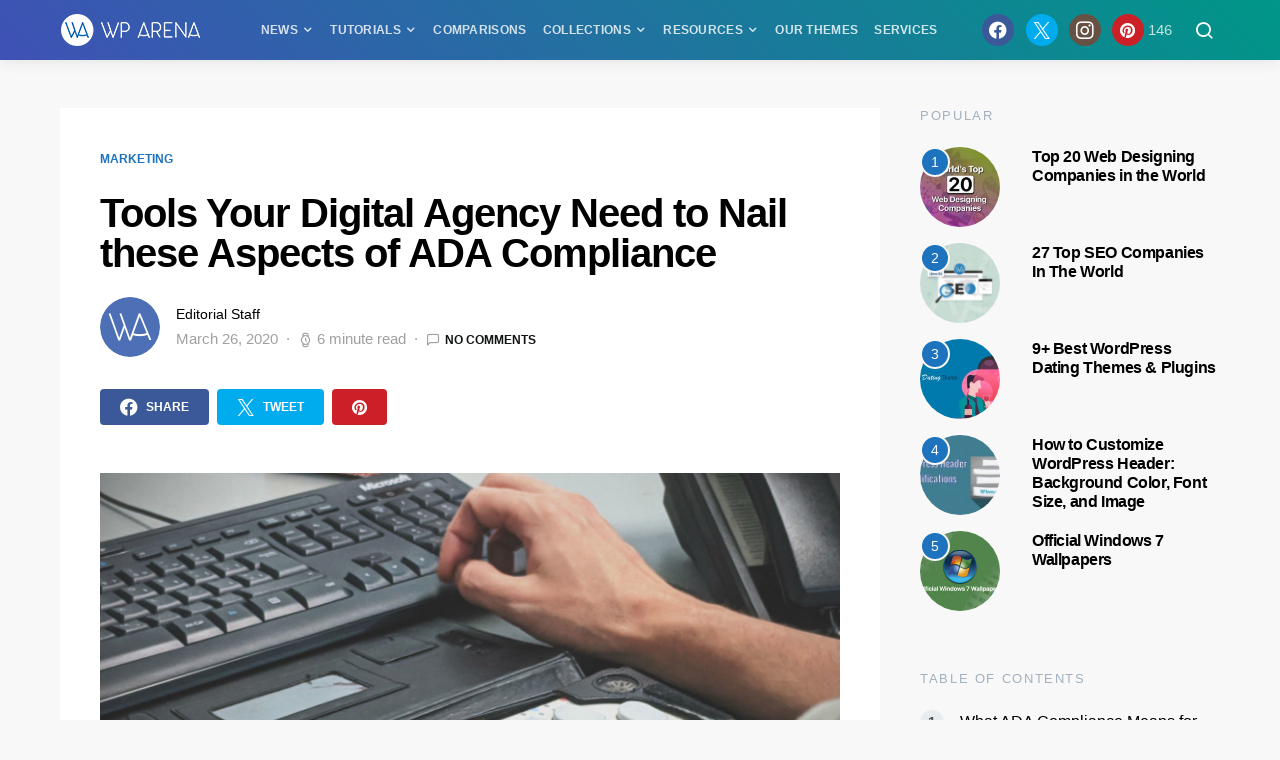

--- FILE ---
content_type: text/html; charset=UTF-8
request_url: https://wparena.com/tools-your-digital-agency-need-ada-compliance/
body_size: 27332
content:
<!doctype html>
<html lang="en-US" prefix="og: https://ogp.me/ns#">
<head>
	<meta charset="UTF-8">
	<meta name="viewport" content="width=device-width, initial-scale=1">
	<link rel="profile" href="https://gmpg.org/xfn/11">

	
<!-- Search Engine Optimization by Rank Math PRO - https://rankmath.com/ -->
<title>Tools Your Digital Agency Need to Nail these Aspects of ADA Compliance - WPArena</title>
<meta name="description" content="As the field of web design continues to grow rapidly, agencies may need to focus on factors such as Americans with Disabilities Act (ADA) compliance in order"/>
<meta name="robots" content="follow, index, max-snippet:-1, max-video-preview:-1, max-image-preview:large"/>
<link rel="canonical" href="https://wparena.com/tools-your-digital-agency-need-ada-compliance/" />
<meta property="og:locale" content="en_US" />
<meta property="og:type" content="article" />
<meta property="og:title" content="Tools Your Digital Agency Need to Nail these Aspects of ADA Compliance - WPArena" />
<meta property="og:description" content="As the field of web design continues to grow rapidly, agencies may need to focus on factors such as Americans with Disabilities Act (ADA) compliance in order" />
<meta property="og:url" content="https://wparena.com/tools-your-digital-agency-need-ada-compliance/" />
<meta property="og:site_name" content="WPArena" />
<meta property="article:publisher" content="https://www.facebook.com/WPArena/" />
<meta property="article:tag" content="digital marketing agency" />
<meta property="article:section" content="Marketing" />
<meta property="og:updated_time" content="2020-03-26T14:14:30+00:00" />
<meta property="og:image" content="https://wparena.com/wp-content/uploads/2020/03/word-image-11.jpeg" />
<meta property="og:image:secure_url" content="https://wparena.com/wp-content/uploads/2020/03/word-image-11.jpeg" />
<meta property="og:image:width" content="1600" />
<meta property="og:image:height" content="1200" />
<meta property="og:image:alt" content="ADA Compliance" />
<meta property="og:image:type" content="image/jpeg" />
<meta property="article:published_time" content="2020-03-26T13:26:30+00:00" />
<meta property="article:modified_time" content="2020-03-26T14:14:30+00:00" />
<meta name="twitter:card" content="summary_large_image" />
<meta name="twitter:title" content="Tools Your Digital Agency Need to Nail these Aspects of ADA Compliance - WPArena" />
<meta name="twitter:description" content="As the field of web design continues to grow rapidly, agencies may need to focus on factors such as Americans with Disabilities Act (ADA) compliance in order" />
<meta name="twitter:site" content="@WPArena" />
<meta name="twitter:creator" content="@WPArena" />
<meta name="twitter:image" content="https://wparena.com/wp-content/uploads/2020/03/word-image-11.jpeg" />
<script type="application/ld+json" class="rank-math-schema-pro">{"@context":"https://schema.org","@graph":[{"@type":"Organization","@id":"https://wparena.com/#organization","name":"WPArena","url":"https://wparena.com","sameAs":["https://www.facebook.com/WPArena/","https://twitter.com/WPArena","https://www.instagram.com/wparena/","https://www.linkedin.com/company/WPArena/","https://www.youtube.com/@WPArena"],"email":"jazib@wparena.com","logo":{"@type":"ImageObject","@id":"https://wparena.com/#logo","url":"https://wparena.com/wp-content/uploads/2022/06/WPArena-Logo@2x.png","contentUrl":"https://wparena.com/wp-content/uploads/2022/06/WPArena-Logo@2x.png","caption":"WPArena","inLanguage":"en-US","width":"280","height":"64"},"description":"WPArena is your ultimate WordPress resource\u2014offering expert insights on themes, plugins, Product Roundups, tutorials, deals, development, &amp; beginner tips."},{"@type":"WebSite","@id":"https://wparena.com/#website","url":"https://wparena.com","name":"WPArena","alternateName":"WordPress Arena","publisher":{"@id":"https://wparena.com/#organization"},"inLanguage":"en-US"},{"@type":"ImageObject","@id":"https://wparena.com/wp-content/uploads/2020/03/word-image-11.jpeg","url":"https://wparena.com/wp-content/uploads/2020/03/word-image-11.jpeg","width":"1600","height":"1200","inLanguage":"en-US"},{"@type":"BreadcrumbList","@id":"https://wparena.com/tools-your-digital-agency-need-ada-compliance/#breadcrumb","itemListElement":[{"@type":"ListItem","position":"1","item":{"@id":"https://wparena.com","name":"Home"}},{"@type":"ListItem","position":"2","item":{"@id":"https://wparena.com/category/marketing/","name":"Marketing"}},{"@type":"ListItem","position":"3","item":{"@id":"https://wparena.com/tools-your-digital-agency-need-ada-compliance/","name":"Tools Your Digital Agency Need to Nail these Aspects of ADA Compliance"}}]},{"@type":"WebPage","@id":"https://wparena.com/tools-your-digital-agency-need-ada-compliance/#webpage","url":"https://wparena.com/tools-your-digital-agency-need-ada-compliance/","name":"Tools Your Digital Agency Need to Nail these Aspects of ADA Compliance - WPArena","datePublished":"2020-03-26T13:26:30+00:00","dateModified":"2020-03-26T14:14:30+00:00","isPartOf":{"@id":"https://wparena.com/#website"},"primaryImageOfPage":{"@id":"https://wparena.com/wp-content/uploads/2020/03/word-image-11.jpeg"},"inLanguage":"en-US","breadcrumb":{"@id":"https://wparena.com/tools-your-digital-agency-need-ada-compliance/#breadcrumb"}},{"@type":"Person","@id":"https://wparena.com/author/wparena/","name":"Editorial Staff","url":"https://wparena.com/author/wparena/","image":{"@type":"ImageObject","@id":"https://secure.gravatar.com/avatar/c6a2138c6093c0ec0da1c0aa72f9588457f9f7b0a6bd18366990b4cf029ef4aa?s=96&amp;d=monsterid&amp;r=g","url":"https://secure.gravatar.com/avatar/c6a2138c6093c0ec0da1c0aa72f9588457f9f7b0a6bd18366990b4cf029ef4aa?s=96&amp;d=monsterid&amp;r=g","caption":"Editorial Staff","inLanguage":"en-US"},"worksFor":{"@id":"https://wparena.com/#organization"}},{"@type":"BlogPosting","headline":"Tools Your Digital Agency Need to Nail these Aspects of ADA Compliance - WPArena - WPArena","keywords":"ADA Compliance, ADA Compliance Tools, ADA Compliance Digital Agency, ADA Compliance Tools for Digital Agency","datePublished":"2020-03-26T13:26:30+00:00","dateModified":"2020-03-26T14:14:30+00:00","articleSection":"Marketing","author":{"@id":"https://wparena.com/author/wparena/","name":"Editorial Staff"},"publisher":{"@id":"https://wparena.com/#organization"},"description":"As the field of web design continues to grow rapidly, agencies may need to focus on factors such as Americans with Disabilities Act (ADA) compliance in order","name":"Tools Your Digital Agency Need to Nail these Aspects of ADA Compliance - WPArena - WPArena","@id":"https://wparena.com/tools-your-digital-agency-need-ada-compliance/#richSnippet","isPartOf":{"@id":"https://wparena.com/tools-your-digital-agency-need-ada-compliance/#webpage"},"image":{"@id":"https://wparena.com/wp-content/uploads/2020/03/word-image-11.jpeg"},"inLanguage":"en-US","mainEntityOfPage":{"@id":"https://wparena.com/tools-your-digital-agency-need-ada-compliance/#webpage"}}]}</script>
<!-- /Rank Math WordPress SEO plugin -->

<link rel="alternate" type="application/rss+xml" title="WPArena &raquo; Feed" href="https://wparena.com/feed/" />
<link rel="alternate" type="application/rss+xml" title="WPArena &raquo; Comments Feed" href="https://wparena.com/comments/feed/" />
<link rel="alternate" type="application/rss+xml" title="WPArena &raquo; Tools Your Digital Agency Need to Nail these Aspects of ADA Compliance Comments Feed" href="https://wparena.com/tools-your-digital-agency-need-ada-compliance/feed/" />
<link rel="alternate" title="oEmbed (JSON)" type="application/json+oembed" href="https://wparena.com/wp-json/oembed/1.0/embed?url=https%3A%2F%2Fwparena.com%2Ftools-your-digital-agency-need-ada-compliance%2F" />
<link rel="alternate" title="oEmbed (XML)" type="text/xml+oembed" href="https://wparena.com/wp-json/oembed/1.0/embed?url=https%3A%2F%2Fwparena.com%2Ftools-your-digital-agency-need-ada-compliance%2F&#038;format=xml" />
<style id='wp-img-auto-sizes-contain-inline-css'>
img:is([sizes=auto i],[sizes^="auto," i]){contain-intrinsic-size:3000px 1500px}
/*# sourceURL=wp-img-auto-sizes-contain-inline-css */
</style>
<link rel='alternate stylesheet' id='powerkit-icons-css' href='https://wparena.com/wp-content/plugins/powerkit/assets/fonts/powerkit-icons.woff?ver=3.0.4' as='font' type='font/wof' crossorigin />
<link rel='stylesheet' id='powerkit-css' href='https://wparena.com/wp-content/plugins/powerkit/assets/css/powerkit.css?ver=3.0.4' media='all' />
<style id='wp-emoji-styles-inline-css'>

	img.wp-smiley, img.emoji {
		display: inline !important;
		border: none !important;
		box-shadow: none !important;
		height: 1em !important;
		width: 1em !important;
		margin: 0 0.07em !important;
		vertical-align: -0.1em !important;
		background: none !important;
		padding: 0 !important;
	}
/*# sourceURL=wp-emoji-styles-inline-css */
</style>
<style id='wp-block-library-inline-css'>
:root{
  --wp-block-synced-color:#7a00df;
  --wp-block-synced-color--rgb:122, 0, 223;
  --wp-bound-block-color:var(--wp-block-synced-color);
  --wp-editor-canvas-background:#ddd;
  --wp-admin-theme-color:#007cba;
  --wp-admin-theme-color--rgb:0, 124, 186;
  --wp-admin-theme-color-darker-10:#006ba1;
  --wp-admin-theme-color-darker-10--rgb:0, 107, 160.5;
  --wp-admin-theme-color-darker-20:#005a87;
  --wp-admin-theme-color-darker-20--rgb:0, 90, 135;
  --wp-admin-border-width-focus:2px;
}
@media (min-resolution:192dpi){
  :root{
    --wp-admin-border-width-focus:1.5px;
  }
}
.wp-element-button{
  cursor:pointer;
}

:root .has-very-light-gray-background-color{
  background-color:#eee;
}
:root .has-very-dark-gray-background-color{
  background-color:#313131;
}
:root .has-very-light-gray-color{
  color:#eee;
}
:root .has-very-dark-gray-color{
  color:#313131;
}
:root .has-vivid-green-cyan-to-vivid-cyan-blue-gradient-background{
  background:linear-gradient(135deg, #00d084, #0693e3);
}
:root .has-purple-crush-gradient-background{
  background:linear-gradient(135deg, #34e2e4, #4721fb 50%, #ab1dfe);
}
:root .has-hazy-dawn-gradient-background{
  background:linear-gradient(135deg, #faaca8, #dad0ec);
}
:root .has-subdued-olive-gradient-background{
  background:linear-gradient(135deg, #fafae1, #67a671);
}
:root .has-atomic-cream-gradient-background{
  background:linear-gradient(135deg, #fdd79a, #004a59);
}
:root .has-nightshade-gradient-background{
  background:linear-gradient(135deg, #330968, #31cdcf);
}
:root .has-midnight-gradient-background{
  background:linear-gradient(135deg, #020381, #2874fc);
}
:root{
  --wp--preset--font-size--normal:16px;
  --wp--preset--font-size--huge:42px;
}

.has-regular-font-size{
  font-size:1em;
}

.has-larger-font-size{
  font-size:2.625em;
}

.has-normal-font-size{
  font-size:var(--wp--preset--font-size--normal);
}

.has-huge-font-size{
  font-size:var(--wp--preset--font-size--huge);
}

.has-text-align-center{
  text-align:center;
}

.has-text-align-left{
  text-align:left;
}

.has-text-align-right{
  text-align:right;
}

.has-fit-text{
  white-space:nowrap !important;
}

#end-resizable-editor-section{
  display:none;
}

.aligncenter{
  clear:both;
}

.items-justified-left{
  justify-content:flex-start;
}

.items-justified-center{
  justify-content:center;
}

.items-justified-right{
  justify-content:flex-end;
}

.items-justified-space-between{
  justify-content:space-between;
}

.screen-reader-text{
  border:0;
  clip-path:inset(50%);
  height:1px;
  margin:-1px;
  overflow:hidden;
  padding:0;
  position:absolute;
  width:1px;
  word-wrap:normal !important;
}

.screen-reader-text:focus{
  background-color:#ddd;
  clip-path:none;
  color:#444;
  display:block;
  font-size:1em;
  height:auto;
  left:5px;
  line-height:normal;
  padding:15px 23px 14px;
  text-decoration:none;
  top:5px;
  width:auto;
  z-index:100000;
}
html :where(.has-border-color){
  border-style:solid;
}

html :where([style*=border-top-color]){
  border-top-style:solid;
}

html :where([style*=border-right-color]){
  border-right-style:solid;
}

html :where([style*=border-bottom-color]){
  border-bottom-style:solid;
}

html :where([style*=border-left-color]){
  border-left-style:solid;
}

html :where([style*=border-width]){
  border-style:solid;
}

html :where([style*=border-top-width]){
  border-top-style:solid;
}

html :where([style*=border-right-width]){
  border-right-style:solid;
}

html :where([style*=border-bottom-width]){
  border-bottom-style:solid;
}

html :where([style*=border-left-width]){
  border-left-style:solid;
}
html :where(img[class*=wp-image-]){
  height:auto;
  max-width:100%;
}
:where(figure){
  margin:0 0 1em;
}

html :where(.is-position-sticky){
  --wp-admin--admin-bar--position-offset:var(--wp-admin--admin-bar--height, 0px);
}

@media screen and (max-width:600px){
  html :where(.is-position-sticky){
    --wp-admin--admin-bar--position-offset:0px;
  }
}

/*# sourceURL=wp-block-library-inline-css */
</style><style id='global-styles-inline-css'>
:root{--wp--preset--aspect-ratio--square: 1;--wp--preset--aspect-ratio--4-3: 4/3;--wp--preset--aspect-ratio--3-4: 3/4;--wp--preset--aspect-ratio--3-2: 3/2;--wp--preset--aspect-ratio--2-3: 2/3;--wp--preset--aspect-ratio--16-9: 16/9;--wp--preset--aspect-ratio--9-16: 9/16;--wp--preset--color--black: #000000;--wp--preset--color--cyan-bluish-gray: #abb8c3;--wp--preset--color--white: #ffffff;--wp--preset--color--pale-pink: #f78da7;--wp--preset--color--vivid-red: #cf2e2e;--wp--preset--color--luminous-vivid-orange: #ff6900;--wp--preset--color--luminous-vivid-amber: #fcb900;--wp--preset--color--light-green-cyan: #7bdcb5;--wp--preset--color--vivid-green-cyan: #00d084;--wp--preset--color--pale-cyan-blue: #8ed1fc;--wp--preset--color--vivid-cyan-blue: #0693e3;--wp--preset--color--vivid-purple: #9b51e0;--wp--preset--gradient--vivid-cyan-blue-to-vivid-purple: linear-gradient(135deg,rgb(6,147,227) 0%,rgb(155,81,224) 100%);--wp--preset--gradient--light-green-cyan-to-vivid-green-cyan: linear-gradient(135deg,rgb(122,220,180) 0%,rgb(0,208,130) 100%);--wp--preset--gradient--luminous-vivid-amber-to-luminous-vivid-orange: linear-gradient(135deg,rgb(252,185,0) 0%,rgb(255,105,0) 100%);--wp--preset--gradient--luminous-vivid-orange-to-vivid-red: linear-gradient(135deg,rgb(255,105,0) 0%,rgb(207,46,46) 100%);--wp--preset--gradient--very-light-gray-to-cyan-bluish-gray: linear-gradient(135deg,rgb(238,238,238) 0%,rgb(169,184,195) 100%);--wp--preset--gradient--cool-to-warm-spectrum: linear-gradient(135deg,rgb(74,234,220) 0%,rgb(151,120,209) 20%,rgb(207,42,186) 40%,rgb(238,44,130) 60%,rgb(251,105,98) 80%,rgb(254,248,76) 100%);--wp--preset--gradient--blush-light-purple: linear-gradient(135deg,rgb(255,206,236) 0%,rgb(152,150,240) 100%);--wp--preset--gradient--blush-bordeaux: linear-gradient(135deg,rgb(254,205,165) 0%,rgb(254,45,45) 50%,rgb(107,0,62) 100%);--wp--preset--gradient--luminous-dusk: linear-gradient(135deg,rgb(255,203,112) 0%,rgb(199,81,192) 50%,rgb(65,88,208) 100%);--wp--preset--gradient--pale-ocean: linear-gradient(135deg,rgb(255,245,203) 0%,rgb(182,227,212) 50%,rgb(51,167,181) 100%);--wp--preset--gradient--electric-grass: linear-gradient(135deg,rgb(202,248,128) 0%,rgb(113,206,126) 100%);--wp--preset--gradient--midnight: linear-gradient(135deg,rgb(2,3,129) 0%,rgb(40,116,252) 100%);--wp--preset--font-size--small: 13px;--wp--preset--font-size--medium: 20px;--wp--preset--font-size--large: 36px;--wp--preset--font-size--x-large: 42px;--wp--preset--spacing--20: 0.44rem;--wp--preset--spacing--30: 0.67rem;--wp--preset--spacing--40: 1rem;--wp--preset--spacing--50: 1.5rem;--wp--preset--spacing--60: 2.25rem;--wp--preset--spacing--70: 3.38rem;--wp--preset--spacing--80: 5.06rem;--wp--preset--shadow--natural: 6px 6px 9px rgba(0, 0, 0, 0.2);--wp--preset--shadow--deep: 12px 12px 50px rgba(0, 0, 0, 0.4);--wp--preset--shadow--sharp: 6px 6px 0px rgba(0, 0, 0, 0.2);--wp--preset--shadow--outlined: 6px 6px 0px -3px rgb(255, 255, 255), 6px 6px rgb(0, 0, 0);--wp--preset--shadow--crisp: 6px 6px 0px rgb(0, 0, 0);}:where(.is-layout-flex){gap: 0.5em;}:where(.is-layout-grid){gap: 0.5em;}body .is-layout-flex{display: flex;}.is-layout-flex{flex-wrap: wrap;align-items: center;}.is-layout-flex > :is(*, div){margin: 0;}body .is-layout-grid{display: grid;}.is-layout-grid > :is(*, div){margin: 0;}:where(.wp-block-columns.is-layout-flex){gap: 2em;}:where(.wp-block-columns.is-layout-grid){gap: 2em;}:where(.wp-block-post-template.is-layout-flex){gap: 1.25em;}:where(.wp-block-post-template.is-layout-grid){gap: 1.25em;}.has-black-color{color: var(--wp--preset--color--black) !important;}.has-cyan-bluish-gray-color{color: var(--wp--preset--color--cyan-bluish-gray) !important;}.has-white-color{color: var(--wp--preset--color--white) !important;}.has-pale-pink-color{color: var(--wp--preset--color--pale-pink) !important;}.has-vivid-red-color{color: var(--wp--preset--color--vivid-red) !important;}.has-luminous-vivid-orange-color{color: var(--wp--preset--color--luminous-vivid-orange) !important;}.has-luminous-vivid-amber-color{color: var(--wp--preset--color--luminous-vivid-amber) !important;}.has-light-green-cyan-color{color: var(--wp--preset--color--light-green-cyan) !important;}.has-vivid-green-cyan-color{color: var(--wp--preset--color--vivid-green-cyan) !important;}.has-pale-cyan-blue-color{color: var(--wp--preset--color--pale-cyan-blue) !important;}.has-vivid-cyan-blue-color{color: var(--wp--preset--color--vivid-cyan-blue) !important;}.has-vivid-purple-color{color: var(--wp--preset--color--vivid-purple) !important;}.has-black-background-color{background-color: var(--wp--preset--color--black) !important;}.has-cyan-bluish-gray-background-color{background-color: var(--wp--preset--color--cyan-bluish-gray) !important;}.has-white-background-color{background-color: var(--wp--preset--color--white) !important;}.has-pale-pink-background-color{background-color: var(--wp--preset--color--pale-pink) !important;}.has-vivid-red-background-color{background-color: var(--wp--preset--color--vivid-red) !important;}.has-luminous-vivid-orange-background-color{background-color: var(--wp--preset--color--luminous-vivid-orange) !important;}.has-luminous-vivid-amber-background-color{background-color: var(--wp--preset--color--luminous-vivid-amber) !important;}.has-light-green-cyan-background-color{background-color: var(--wp--preset--color--light-green-cyan) !important;}.has-vivid-green-cyan-background-color{background-color: var(--wp--preset--color--vivid-green-cyan) !important;}.has-pale-cyan-blue-background-color{background-color: var(--wp--preset--color--pale-cyan-blue) !important;}.has-vivid-cyan-blue-background-color{background-color: var(--wp--preset--color--vivid-cyan-blue) !important;}.has-vivid-purple-background-color{background-color: var(--wp--preset--color--vivid-purple) !important;}.has-black-border-color{border-color: var(--wp--preset--color--black) !important;}.has-cyan-bluish-gray-border-color{border-color: var(--wp--preset--color--cyan-bluish-gray) !important;}.has-white-border-color{border-color: var(--wp--preset--color--white) !important;}.has-pale-pink-border-color{border-color: var(--wp--preset--color--pale-pink) !important;}.has-vivid-red-border-color{border-color: var(--wp--preset--color--vivid-red) !important;}.has-luminous-vivid-orange-border-color{border-color: var(--wp--preset--color--luminous-vivid-orange) !important;}.has-luminous-vivid-amber-border-color{border-color: var(--wp--preset--color--luminous-vivid-amber) !important;}.has-light-green-cyan-border-color{border-color: var(--wp--preset--color--light-green-cyan) !important;}.has-vivid-green-cyan-border-color{border-color: var(--wp--preset--color--vivid-green-cyan) !important;}.has-pale-cyan-blue-border-color{border-color: var(--wp--preset--color--pale-cyan-blue) !important;}.has-vivid-cyan-blue-border-color{border-color: var(--wp--preset--color--vivid-cyan-blue) !important;}.has-vivid-purple-border-color{border-color: var(--wp--preset--color--vivid-purple) !important;}.has-vivid-cyan-blue-to-vivid-purple-gradient-background{background: var(--wp--preset--gradient--vivid-cyan-blue-to-vivid-purple) !important;}.has-light-green-cyan-to-vivid-green-cyan-gradient-background{background: var(--wp--preset--gradient--light-green-cyan-to-vivid-green-cyan) !important;}.has-luminous-vivid-amber-to-luminous-vivid-orange-gradient-background{background: var(--wp--preset--gradient--luminous-vivid-amber-to-luminous-vivid-orange) !important;}.has-luminous-vivid-orange-to-vivid-red-gradient-background{background: var(--wp--preset--gradient--luminous-vivid-orange-to-vivid-red) !important;}.has-very-light-gray-to-cyan-bluish-gray-gradient-background{background: var(--wp--preset--gradient--very-light-gray-to-cyan-bluish-gray) !important;}.has-cool-to-warm-spectrum-gradient-background{background: var(--wp--preset--gradient--cool-to-warm-spectrum) !important;}.has-blush-light-purple-gradient-background{background: var(--wp--preset--gradient--blush-light-purple) !important;}.has-blush-bordeaux-gradient-background{background: var(--wp--preset--gradient--blush-bordeaux) !important;}.has-luminous-dusk-gradient-background{background: var(--wp--preset--gradient--luminous-dusk) !important;}.has-pale-ocean-gradient-background{background: var(--wp--preset--gradient--pale-ocean) !important;}.has-electric-grass-gradient-background{background: var(--wp--preset--gradient--electric-grass) !important;}.has-midnight-gradient-background{background: var(--wp--preset--gradient--midnight) !important;}.has-small-font-size{font-size: var(--wp--preset--font-size--small) !important;}.has-medium-font-size{font-size: var(--wp--preset--font-size--medium) !important;}.has-large-font-size{font-size: var(--wp--preset--font-size--large) !important;}.has-x-large-font-size{font-size: var(--wp--preset--font-size--x-large) !important;}
/*# sourceURL=global-styles-inline-css */
</style>
<style id='core-block-supports-inline-css'>
/**
 * Core styles: block-supports
 */

/*# sourceURL=core-block-supports-inline-css */
</style>

<style id='classic-theme-styles-inline-css'>
/**
 * These rules are needed for backwards compatibility.
 * They should match the button element rules in the base theme.json file.
 */
.wp-block-button__link {
	color: #ffffff;
	background-color: #32373c;
	border-radius: 9999px; /* 100% causes an oval, but any explicit but really high value retains the pill shape. */

	/* This needs a low specificity so it won't override the rules from the button element if defined in theme.json. */
	box-shadow: none;
	text-decoration: none;

	/* The extra 2px are added to size solids the same as the outline versions.*/
	padding: calc(0.667em + 2px) calc(1.333em + 2px);

	font-size: 1.125em;
}

.wp-block-file__button {
	background: #32373c;
	color: #ffffff;
	text-decoration: none;
}

/*# sourceURL=/wp-includes/css/classic-themes.css */
</style>
<link rel='stylesheet' id='powerkit-basic-elements-css' href='https://wparena.com/wp-content/plugins/powerkit/modules/basic-elements/public/css/public-powerkit-basic-elements.css?ver=3.0.4' media='screen' />
<link rel='stylesheet' id='powerkit-content-formatting-css' href='https://wparena.com/wp-content/plugins/powerkit/modules/content-formatting/public/css/public-powerkit-content-formatting.css?ver=3.0.4' media='all' />
<link rel='stylesheet' id='powerkit-opt-in-forms-css' href='https://wparena.com/wp-content/plugins/powerkit/modules/opt-in-forms/public/css/public-powerkit-opt-in-forms.css?ver=3.0.4' media='all' />
<link rel='stylesheet' id='powerkit-widget-posts-css' href='https://wparena.com/wp-content/plugins/powerkit/modules/posts/public/css/public-powerkit-widget-posts.css?ver=3.0.4' media='all' />
<link rel='stylesheet' id='powerkit-share-buttons-css' href='https://wparena.com/wp-content/plugins/powerkit/modules/share-buttons/public/css/public-powerkit-share-buttons.css?ver=3.0.4' media='all' />
<link rel='stylesheet' id='powerkit-social-links-css' href='https://wparena.com/wp-content/plugins/powerkit/modules/social-links/public/css/public-powerkit-social-links.css?ver=3.0.4' media='all' />
<link rel='stylesheet' id='powerkit-table-of-contents-css' href='https://wparena.com/wp-content/plugins/powerkit/modules/table-of-contents/public/css/public-powerkit-table-of-contents.css?ver=3.0.4' media='all' />
<link rel='stylesheet' id='parent-style-css' href='https://wparena.com/wp-content/themes/expertly/style.css?ver=6.9' media='all' />
<link rel='stylesheet' id='child-style-css' href='https://wparena.com/wp-content/themes/expertly-child/style.css?ver=1.0.0' media='all' />
<link rel='stylesheet' id='csco-styles-css' href='https://wparena.com/wp-content/themes/expertly/style.css?ver=1.0.0' media='all' />
<script src="https://wparena.com/wp-includes/js/jquery/jquery.js?ver=3.7.1" id="jquery-core-js"></script>
<script src="https://wparena.com/wp-includes/js/jquery/jquery-migrate.js?ver=3.4.1" id="jquery-migrate-js"></script>
<link rel="https://api.w.org/" href="https://wparena.com/wp-json/" /><link rel="alternate" title="JSON" type="application/json" href="https://wparena.com/wp-json/wp/v2/posts/41922" /><link rel="EditURI" type="application/rsd+xml" title="RSD" href="https://wparena.com/xmlrpc.php?rsd" />

<link rel='shortlink' href='https://wparena.com/?p=41922' />
<script>document.documentElement.className += " js";</script>
			<style>
				/* BetterLinks Auto-Link Keywords - Inherit Theme Styling */
				a.btl_autolink_hyperlink {
					/* All styles will inherit from theme by default */
				}
			</style>
			<script id="google_gtagjs" src="https://wparena.com/?local_ga_js=4a12a703763c17680b7f6cde7d62ad15" async></script>
<script id="google_gtagjs-inline">
window.dataLayer = window.dataLayer || [];function gtag(){dataLayer.push(arguments);}gtag('js', new Date());gtag('config', 'G-0Z14JKS7Z9', {} );
</script>
<link rel="icon" href="https://wparena.com/wp-content/uploads/2018/04/cropped-wparena-icon-32x32.png" sizes="32x32" />
<link rel="icon" href="https://wparena.com/wp-content/uploads/2018/04/cropped-wparena-icon-192x192.png" sizes="192x192" />
<link rel="apple-touch-icon" href="https://wparena.com/wp-content/uploads/2018/04/cropped-wparena-icon-180x180.png" />
<meta name="msapplication-TileImage" content="https://wparena.com/wp-content/uploads/2018/04/cropped-wparena-icon-270x270.png" />
		<style id="wp-custom-css">
			.blueheading {
    background: #007bb6;
    color: #fff;
    padding: 15px;
    font-size: 20px !important;
}
a.button {color: #fff !important;}

.navbar-primary, .offcanvas-header {
    background: linear-gradient(45deg,#3F51B5 0%,#009688 100%);
}

@media (min-width: 1200px) {
.post-sidebar-enabled.sidebar-disabled .entry-container {
    max-width: 1200px !important;
}
.entry-container .entry-content-wrap {
    max-width: 1080px !important;
}
}

.sidebar-disabled .entry-single-header .post-excerpt {
    text-align: center;
    margin: 0 auto;
    border-bottom: 1px solid #ccc;
    padding-bottom: 1.5rem;
}

.sidebar-disabled .entry-single-header .entry-title, .entry-single-header .post-excerpt {
    margin-bottom: 1.5rem;
    text-align: center;
}		</style>
		<style id="kirki-inline-styles">a:hover, .entry-content a, .must-log-in a, .meta-category a, blockquote:before, .navbar-nav li.current-menu-ancestor > a, li.current-menu-item > a, li.cs-mega-menu-child.active-item > a, .cs-bg-dark.navbar-primary .navbar-nav ul li.current-menu-ancestor > a, .cs-bg-dark.navbar-primary .navbar-nav ul li.current-menu-item > a, .cs-bg-dark.navbar-primary .navbar-nav li.cs-mega-menu-child.active-item > a{color:#1e73be;}button, .button, input[type="button"], input[type="reset"], input[type="submit"], .wp-block-button .wp-block-button__link:not(.has-background), .toggle-search.toggle-close, .offcanvas-header .toggle-offcanvas, .cs-overlay .post-categories a:hover, .post-format-icon > a:hover, .entry-more-button .entry-more:hover, .cs-list-articles > li > a:hover:before, .pk-badge-primary, .pk-bg-primary, .pk-button-primary, .pk-button-primary:hover, h2.pk-heading-numbered:before{background-color:#1e73be;}.editor-styles-wrapper a{color:#1e73be;}.editor-styles-wrapper.cs-editor-styles-wrapper .wp-block-button .wp-block-button__link:not(.has-background){background-color:#1e73be;}.cs-overlay .cs-overlay-background:after, .pk-bg-overlay, .pk-zoom-icon-popup:after{background-color:rgba(0, 0, 0, 0.71);}.navbar-primary, .offcanvas-header{background-color:#1e73be;}.site-footer{background-color:#1e73be;}body{font-size:1.1rem;}.editor-styles-wrapper.cs-editor-styles-wrapper{font-size:1.1rem;}.cs-font-primary, button, .button, input[type="button"], input[type="reset"], input[type="submit"], .no-comments, .text-action, .cs-link-more, .cs-nav-link, .share-total, .post-categories a, .post-meta a, .nav-links, .comment-reply-link, .post-tags a, .read-more, .navigation.pagination .nav-links > span, .navigation.pagination .nav-links > a, .pk-font-primary{font-size:0.78rem;font-weight:700;text-transform:uppercase;}label, .cs-font-secondary, .post-meta, .archive-count, .page-subtitle, .site-description, figcaption, .wp-block-image figcaption, .wp-block-audio figcaption, .wp-block-embed figcaption, .wp-block-pullquote cite, .wp-block-pullquote footer, .wp-block-pullquote .wp-block-pullquote__citation, .post-format-icon, .comment-metadata, .says, .logged-in-as, .must-log-in, .wp-caption-text, blockquote cite, .wp-block-quote cite, div[class*="meta-"], span[class*="meta-"], small, .cs-breadcrumbs, .cs-homepage-category-count, .pk-font-secondary{font-size:0.913rem;font-weight:400;text-transform:none;}.editor-styles-wrapper.cs-editor-styles-wrapper .wp-block-quote cite, .editor-styles-wrapper.cs-editor-styles-wrapper .wp-block-quote__citation, .editor-styles-wrapper.cs-editor-styles-wrapper .wp-block-image figcaption, .editor-styles-wrapper.cs-editor-styles-wrapper .wp-block-audio figcaption, .editor-styles-wrapper.cs-editor-styles-wrapper .wp-block-embed figcaption, .editor-styles-wrapper.cs-editor-styles-wrapper .wp-block-pullquote cite, .editor-styles-wrapper.cs-editor-styles-wrapper .wp-block-pullquote footer, .editor-styles-wrapper.cs-editor-styles-wrapper .wp-block-pullquote .wp-block-pullquote__citation{font-size:0.913rem;font-weight:400;text-transform:none;}h1, h2, h3, h4, h5, h6, .h1, .h2, .h3, .h4, .h5, .h6, .site-title, .comment-author .fn, blockquote, .wp-block-quote, .wp-block-cover .wp-block-cover-image-text, .wp-block-cover .wp-block-cover-text, .wp-block-cover h2, .wp-block-cover-image .wp-block-cover-image-text, .wp-block-cover-image .wp-block-cover-text, .wp-block-cover-image h2, .wp-block-pullquote p, p.has-drop-cap:not(:focus):first-letter, .pk-font-heading{font-weight:700;letter-spacing:-0.025em;text-transform:none;}.editor-styles-wrapper.cs-editor-styles-wrapper h1, .editor-styles-wrapper.cs-editor-styles-wrapper h2, .editor-styles-wrapper.cs-editor-styles-wrapper h3, .editor-styles-wrapper.cs-editor-styles-wrapper h4, .editor-styles-wrapper.cs-editor-styles-wrapper h5, .editor-styles-wrapper.cs-editor-styles-wrapper h6, .editor-styles-wrapper.cs-editor-styles-wrapper .h1, .editor-styles-wrapper.cs-editor-styles-wrapper .h2, .editor-styles-wrapper.cs-editor-styles-wrapper .h3, .editor-styles-wrapper.cs-editor-styles-wrapper .h4, .editor-styles-wrapper.cs-editor-styles-wrapper .h5, .editor-styles-wrapper.cs-editor-styles-wrapper .h6, .editor-styles-wrapper.cs-editor-styles-wrapper .editor-post-title__input, .editor-styles-wrapper.cs-editor-styles-wrapper .wp-block-quote, .editor-styles-wrapper.cs-editor-styles-wrapper .wp-block-quote p, .editor-styles-wrapper.cs-editor-styles-wrapper .wp-block-pullquote p, .editor-styles-wrapper.cs-editor-styles-wrapper .wp-block-freeform blockquote p:first-child, .editor-styles-wrapper.cs-editor-styles-wrapper .wp-block-cover .wp-block-cover-image-text, .editor-styles-wrapper.cs-editor-styles-wrapper .wp-block-cover .wp-block-cover-text, .editor-styles-wrapper.cs-editor-styles-wrapper .wp-block-cover-image .wp-block-cover-image-text, .editor-styles-wrapper.cs-editor-styles-wrapper .wp-block-cover-image .wp-block-cover-text, .editor-styles-wrapper.cs-editor-styles-wrapper .wp-block-cover-image h2, .editor-styles-wrapper.cs-editor-styles-wrapper .wp-block-cover h2, .editor-styles-wrapper.cs-editor-styles-wrapper p.has-drop-cap:not(:focus):first-letter{font-weight:700;letter-spacing:-0.025em;text-transform:none;}.title-block, .pk-font-block{font-size:0.813rem;font-weight:400;letter-spacing:0.125em;text-transform:uppercase;color:#a2b0bf;}.navbar-nav > li > a, .cs-mega-menu-child > a, .widget_archive li, .widget_categories li, .widget_meta li a, .widget_nav_menu .menu > li > a, .widget_pages .page_item a{font-size:0.75rem;font-weight:700;letter-spacing:.025em;;text-transform:uppercase;}.navbar-nav .sub-menu > li > a, .widget_categories .children li a, .widget_nav_menu .sub-menu > li > a{font-size:0.938rem;font-weight:400;text-transform:none;}.section-hero .cs-overlay-background img{opacity:0.6;}.section-hero{background-color:#1e73be;}@media (min-width: 1020px){.section-hero{min-height:200px;}}</style></head>

<body class="wp-singular post-template-default single single-post postid-41922 single-format-standard wp-embed-responsive wp-theme-expertly wp-child-theme-expertly-child cs-page-layout-right sidebar-enabled sidebar-right headings-small navbar-sticky-enabled navbar-smart-enabled sticky-sidebar-enabled stick-last post-sidebar-enabled block-align-enabled">

	<div class="site-overlay"></div>

	<div class="offcanvas">

		<div class="offcanvas-header cs-bg-dark">

			
			<nav class="navbar navbar-offcanvas">

									<a class="navbar-brand" href="https://wparena.com/" rel="home">
						<img src="https://wparena.com/wp-content/uploads/2022/06/WPArena-Logo.png"  alt="WPArena"  srcset="https://wparena.com/wp-content/uploads/2022/06/WPArena-Logo.png 1x, https://wparena.com/wp-content/uploads/2022/06/WPArena-Logo@2x.png 2x" >					</a>
					
				<button type="button" class="toggle-offcanvas button-round">
					<i class="cs-icon cs-icon-x"></i>
				</button>

			</nav>

			
		</div>

		<aside class="offcanvas-sidebar">
			<div class="offcanvas-inner">
				<div class="widget widget_nav_menu cs-d-lg-none"><div class="menu-main-menu-container"><ul id="menu-main-menu" class="menu"><li id="menu-item-23417" class="menu-item menu-item-type-taxonomy menu-item-object-category menu-item-has-children menu-item-23417"><a href="https://wparena.com/category/news/" title="WordPress News">News</a>
<ul class="sub-menu">
	<li id="menu-item-31495" class="menu-item menu-item-type-taxonomy menu-item-object-category menu-item-31495"><a href="https://wparena.com/category/opinion/">Opinion</a></li>
</ul>
</li>
<li id="menu-item-23379" class="menu-item menu-item-type-taxonomy menu-item-object-category menu-item-has-children menu-item-23379"><a href="https://wparena.com/category/tutorials/" title="WordPress Tutorials">Tutorials</a>
<ul class="sub-menu">
	<li id="menu-item-76617" class="menu-item menu-item-type-taxonomy menu-item-object-category menu-item-76617"><a href="https://wparena.com/category/tutorials/errors/">Errors</a></li>
	<li id="menu-item-76618" class="menu-item menu-item-type-taxonomy menu-item-object-category menu-item-76618"><a href="https://wparena.com/category/tutorials/wp-security/">WordPress Security</a></li>
</ul>
</li>
<li id="menu-item-23416" class="menu-item menu-item-type-taxonomy menu-item-object-category menu-item-23416"><a href="https://wparena.com/category/comparisons/" title="WordPress Product Comparisons">Comparisons</a></li>
<li id="menu-item-23410" class="menu-item menu-item-type-taxonomy menu-item-object-category menu-item-has-children menu-item-23410"><a href="https://wparena.com/category/collections/" title="WordPress Product Collections">Collections</a>
<ul class="sub-menu">
	<li id="menu-item-31176" class="menu-item menu-item-type-post_type menu-item-object-post menu-item-31176"><a href="https://wparena.com/education-wordpress-themes/">Education Themes</a></li>
	<li id="menu-item-31183" class="menu-item menu-item-type-post_type menu-item-object-post menu-item-31183"><a href="https://wparena.com/best-genesis-child-themes/">Genesis Child Themes</a></li>
	<li id="menu-item-31178" class="menu-item menu-item-type-post_type menu-item-object-post menu-item-31178"><a href="https://wparena.com/responsive-wordpress-themes/">Best Responsive Themes</a></li>
	<li id="menu-item-31177" class="menu-item menu-item-type-post_type menu-item-object-post menu-item-31177"><a href="https://wparena.com/health-medical-wordpress-themes/">Medical WordPress Themes</a></li>
	<li id="menu-item-31179" class="menu-item menu-item-type-post_type menu-item-object-post menu-item-31179"><a href="https://wparena.com/business-wordpress-themes/">Finance &#038; Business Themes</a></li>
	<li id="menu-item-31180" class="menu-item menu-item-type-post_type menu-item-object-post menu-item-31180"><a href="https://wparena.com/crowdfunding-wordpress-themes/">Crowdfunding Themes</a></li>
</ul>
</li>
<li id="menu-item-31496" class="menu-item menu-item-type-taxonomy menu-item-object-category menu-item-has-children menu-item-31496"><a href="https://wparena.com/category/resources/">Resources</a>
<ul class="sub-menu">
	<li id="menu-item-23409" class="menu-item menu-item-type-taxonomy menu-item-object-category menu-item-23409"><a href="https://wparena.com/category/inspiration/" title="WordPress Inspiration">Inspiration</a></li>
</ul>
</li>
<li id="menu-item-60999" class="menu-item menu-item-type-custom menu-item-object-custom menu-item-60999"><a href="https://wparena.com/themes/" title="Themes made by WPArena">Our Themes</a></li>
<li id="menu-item-59895" class="menu-highlight menu-item menu-item-type-post_type menu-item-object-page menu-item-59895"><a href="https://wparena.com/services/">Services</a></li>
</ul></div></div>
							</div>
		</aside>
	</div>
	
<div id="page" class="site">

	
	<div class="site-inner">

		
		<header id="masthead" class="site-header">

			
			
			<nav class="navbar navbar-primary cs-bg-dark">

				
				<div class="navbar-wrap">

					<div class="navbar-container">

						<div class="navbar-content">

							
															<button type="button" class="toggle-offcanvas">
									<i class="cs-icon cs-icon-menu"></i>
								</button>
							
															<a class="navbar-brand" href="https://wparena.com/" rel="home">
									<img src="https://wparena.com/wp-content/uploads/2022/06/WPArena-Logo.png"  alt="WPArena"  srcset="https://wparena.com/wp-content/uploads/2022/06/WPArena-Logo.png 1x, https://wparena.com/wp-content/uploads/2022/06/WPArena-Logo@2x.png 2x" >								</a>
								
							<ul id="menu-main-menu-1" class="navbar-nav"><li class="menu-item menu-item-type-taxonomy menu-item-object-category menu-item-has-children menu-item-23417"><a href="https://wparena.com/category/news/" title="WordPress News">News</a>
<ul class="sub-menu">
	<li class="menu-item menu-item-type-taxonomy menu-item-object-category menu-item-31495"><a href="https://wparena.com/category/opinion/">Opinion</a></li>
</ul>
</li>
<li class="menu-item menu-item-type-taxonomy menu-item-object-category menu-item-has-children menu-item-23379"><a href="https://wparena.com/category/tutorials/" title="WordPress Tutorials">Tutorials</a>
<ul class="sub-menu">
	<li class="menu-item menu-item-type-taxonomy menu-item-object-category menu-item-76617"><a href="https://wparena.com/category/tutorials/errors/">Errors</a></li>
	<li class="menu-item menu-item-type-taxonomy menu-item-object-category menu-item-76618"><a href="https://wparena.com/category/tutorials/wp-security/">WordPress Security</a></li>
</ul>
</li>
<li class="menu-item menu-item-type-taxonomy menu-item-object-category menu-item-23416"><a href="https://wparena.com/category/comparisons/" title="WordPress Product Comparisons">Comparisons</a></li>
<li class="menu-item menu-item-type-taxonomy menu-item-object-category menu-item-has-children menu-item-23410"><a href="https://wparena.com/category/collections/" title="WordPress Product Collections">Collections</a>
<ul class="sub-menu">
	<li class="menu-item menu-item-type-post_type menu-item-object-post menu-item-31176"><a href="https://wparena.com/education-wordpress-themes/">Education Themes</a></li>
	<li class="menu-item menu-item-type-post_type menu-item-object-post menu-item-31183"><a href="https://wparena.com/best-genesis-child-themes/">Genesis Child Themes</a></li>
	<li class="menu-item menu-item-type-post_type menu-item-object-post menu-item-31178"><a href="https://wparena.com/responsive-wordpress-themes/">Best Responsive Themes</a></li>
	<li class="menu-item menu-item-type-post_type menu-item-object-post menu-item-31177"><a href="https://wparena.com/health-medical-wordpress-themes/">Medical WordPress Themes</a></li>
	<li class="menu-item menu-item-type-post_type menu-item-object-post menu-item-31179"><a href="https://wparena.com/business-wordpress-themes/">Finance &#038; Business Themes</a></li>
	<li class="menu-item menu-item-type-post_type menu-item-object-post menu-item-31180"><a href="https://wparena.com/crowdfunding-wordpress-themes/">Crowdfunding Themes</a></li>
</ul>
</li>
<li class="menu-item menu-item-type-taxonomy menu-item-object-category menu-item-has-children menu-item-31496"><a href="https://wparena.com/category/resources/">Resources</a>
<ul class="sub-menu">
	<li class="menu-item menu-item-type-taxonomy menu-item-object-category menu-item-23409"><a href="https://wparena.com/category/inspiration/" title="WordPress Inspiration">Inspiration</a></li>
</ul>
</li>
<li class="menu-item menu-item-type-custom menu-item-object-custom menu-item-60999"><a href="https://wparena.com/themes/" title="Themes made by WPArena">Our Themes</a></li>
<li class="menu-highlight menu-item menu-item-type-post_type menu-item-object-page menu-item-59895"><a href="https://wparena.com/services/">Services</a></li>
</ul>
								<div class="pk-social-links-wrap  pk-social-links-template-nav pk-social-links-align-default pk-social-links-scheme-bold-rounded pk-social-links-titles-disabled pk-social-links-counts-enabled pk-social-links-labels-disabled pk-social-links-mode-php pk-social-links-mode-rest">
		<div class="pk-social-links-items">
								<div class="pk-social-links-item pk-social-links-facebook  pk-social-links-no-count" data-id="facebook">
						<a href="https://facebook.com/WPArena" class="pk-social-links-link" target="_blank" rel="nofollow noopener" aria-label="Facebook">
							<i class="pk-social-links-icon pk-icon pk-icon-facebook"></i>
							
															<span class="pk-social-links-count pk-font-secondary">0</span>
							
							
													</a>
					</div>
										<div class="pk-social-links-item pk-social-links-twitter  pk-social-links-no-count" data-id="twitter">
						<a href="https://x.com/WPArena" class="pk-social-links-link" target="_blank" rel="nofollow noopener" aria-label="Twitter">
							<i class="pk-social-links-icon pk-icon pk-icon-twitter"></i>
							
															<span class="pk-social-links-count pk-font-secondary">0</span>
							
							
													</a>
					</div>
										<div class="pk-social-links-item pk-social-links-instagram  pk-social-links-no-count" data-id="instagram">
						<a href="https://www.instagram.com/wparena" class="pk-social-links-link" target="_blank" rel="nofollow noopener" aria-label="Instagram">
							<i class="pk-social-links-icon pk-icon pk-icon-instagram"></i>
							
															<span class="pk-social-links-count pk-font-secondary">0</span>
							
							
													</a>
					</div>
										<div class="pk-social-links-item pk-social-links-pinterest " data-id="pinterest">
						<a href="https://pinterest.com/WParena" class="pk-social-links-link" target="_blank" rel="nofollow noopener" aria-label="Pinterest">
							<i class="pk-social-links-icon pk-icon pk-icon-pinterest"></i>
							
															<span class="pk-social-links-count pk-font-secondary">146</span>
							
							
													</a>
					</div>
							</div>
	</div>
			<button type="button" class="toggle-search">
			<i class="cs-icon cs-icon-search"></i>
		</button>
		
						</div><!-- .navbar-content -->

					</div><!-- .navbar-container -->

				</div><!-- .navbar-wrap -->

				
<div class="site-search" id="search">
	<div class="cs-container">
		
<form role="search" method="get" class="search-form" action="https://wparena.com/">
	<label class="sr-only">Search for:</label>
	<div class="cs-input-group">
		<input type="search" value="" name="s" class="search-field" placeholder="Search WPArena" required>
		<button type="submit" class="search-submit">Search</button>
	</div>
</form>
	</div>
</div>

			</nav><!-- .navbar -->

			
		</header><!-- #masthead -->

		
		
		<div class="site-content">

			
			<div class="cs-container">

				
				<div id="content" class="main-content">

					
	<div id="primary" class="content-area">

		
		<main id="main" class="site-main">

			
			
				
					
<article id="post-41922" class="entry post-41922 post type-post status-publish format-standard has-post-thumbnail category-marketing tag-digital-marketing-agency">

	
			<header class="entry-header entry-single-header ">

			
			
							<div class="entry-inline-meta">
					<div class="meta-category"><ul class="post-categories">
	<li><a href="https://wparena.com/category/marketing/" rel="category tag">Marketing</a></li></ul></div><ul class="post-meta"></ul>				</div>
			
			<h1 class="entry-title">Tools Your Digital Agency Need to Nail these Aspects of ADA Compliance</h1>
<div class="post-header">
	<div class="post-header-container">
				<div class="author-avatar">
			<a href="https://wparena.com/author/wparena/" rel="author">
				<img alt="Avatar of Editorial Staff" src="https://secure.gravatar.com/avatar/c6a2138c6093c0ec0da1c0aa72f9588457f9f7b0a6bd18366990b4cf029ef4aa?s=60&#038;d=monsterid&#038;r=g" srcset="https://secure.gravatar.com/avatar/c6a2138c6093c0ec0da1c0aa72f9588457f9f7b0a6bd18366990b4cf029ef4aa?s=120&#038;d=monsterid&#038;r=g 2x" class="avatar avatar-60 photo" height="60" width="60" decoding="async">			</a>
		</div>
		
		<div class="author-details">
					<div class="author-wrap">
			<div class="author">
				<span class="fn">
					<a href="https://wparena.com/author/wparena/" rel="author">
						Editorial Staff					</a>
				</span>
							</div>
		</div>
		
			<ul class="post-meta"><li class="meta-date">March 26, 2020</li><li class="meta-reading-time"><i class="cs-icon cs-icon-watch"></i>6 minute read</li><li class="meta-comments"><i class="cs-icon cs-icon-message-square"></i><a href="https://wparena.com/tools-your-digital-agency-need-ada-compliance/#respond" class="comments-link" >No comments</a></li></ul>		</div>
	</div>

			<div class="pk-share-buttons-wrap pk-share-buttons-layout-default pk-share-buttons-scheme-bold-bg pk-share-buttons-has-counts pk-share-buttons-has-total-counts pk-share-buttons-post_header pk-share-buttons-mode-php pk-share-buttons-mode-rest" data-post-id="41922" data-share-url="https://wparena.com/tools-your-digital-agency-need-ada-compliance/" >

							<div class="pk-share-buttons-total pk-share-buttons-total-no-count">
												<div class="pk-share-buttons-title pk-font-primary">Total</div>
							<div class="pk-share-buttons-count pk-font-heading">0</div>
							<div class="pk-share-buttons-label pk-font-secondary">Shares</div>
										</div>
				
			<div class="pk-share-buttons-items">

										<div class="pk-share-buttons-item pk-share-buttons-facebook pk-share-buttons-no-count" data-id="facebook">

							<a href="https://www.facebook.com/sharer.php?u=https://wparena.com/tools-your-digital-agency-need-ada-compliance/" class="pk-share-buttons-link" target="_blank">

																	<i class="pk-share-buttons-icon pk-icon pk-icon-facebook"></i>
								
								
																	<span class="pk-share-buttons-label pk-font-primary">Share</span>
								
																	<span class="pk-share-buttons-count pk-font-secondary">0</span>
															</a>

							
							
													</div>
											<div class="pk-share-buttons-item pk-share-buttons-twitter pk-share-buttons-no-count" data-id="twitter">

							<a href="https://x.com/share?&text=Tools%20Your%20Digital%20Agency%20Need%20to%20Nail%20these%20Aspects%20of%20ADA%20Compliance&via=WPArena&url=https://wparena.com/tools-your-digital-agency-need-ada-compliance/" class="pk-share-buttons-link" target="_blank">

																	<i class="pk-share-buttons-icon pk-icon pk-icon-twitter"></i>
								
								
																	<span class="pk-share-buttons-label pk-font-primary">Tweet</span>
								
																	<span class="pk-share-buttons-count pk-font-secondary">0</span>
															</a>

							
							
													</div>
											<div class="pk-share-buttons-item pk-share-buttons-pinterest pk-share-buttons-no-count" data-id="pinterest">

							<a href="https://pinterest.com/pin/create/bookmarklet/?url=https://wparena.com/tools-your-digital-agency-need-ada-compliance/&media=https://wparena.com/wp-content/uploads/2020/03/word-image-11-780x585.jpeg" class="pk-share-buttons-link" target="_blank">

																	<i class="pk-share-buttons-icon pk-icon pk-icon-pinterest"></i>
								
								
																	<span class="pk-share-buttons-label pk-font-primary">Pin it</span>
								
																	<span class="pk-share-buttons-count pk-font-secondary">0</span>
															</a>

							
							
													</div>
								</div>
		</div>
	</div>

			
			
		</header>
	
				<div class="post-media">
				<figure >
					<a href="https://wparena.com/wp-content/uploads/2020/03/word-image-11.jpeg">
						<img width="820" height="615" src="https://wparena.com/wp-content/uploads/2020/03/word-image-11.jpeg" class="pk-lazyload-disabled wp-post-image" alt="word image 11" decoding="async" fetchpriority="high" srcset="https://wparena.com/wp-content/uploads/2020/03/word-image-11.jpeg 1600w, https://wparena.com/wp-content/uploads/2020/03/word-image-11-300x225.jpeg 300w, https://wparena.com/wp-content/uploads/2020/03/word-image-11-780x585.jpeg 780w, https://wparena.com/wp-content/uploads/2020/03/word-image-11-768x576.jpeg 768w, https://wparena.com/wp-content/uploads/2020/03/word-image-11-1536x1152.jpeg 1536w, https://wparena.com/wp-content/uploads/2020/03/word-image-11-702x526.jpeg 702w" sizes="(max-width: 820px) 100vw, 820px" title="Tools Your Digital Agency Need to Nail these Aspects of ADA Compliance 1">					</a>
									</figure>
			</div>
					<div class="entry-container">
										<div class="entry-sidebar-wrap">
							<div class="post-sidebar-shares">
								<div class="post-sidebar-inner">
											<div class="pk-share-buttons-wrap pk-share-buttons-layout-simple pk-share-buttons-scheme-bold-bg pk-share-buttons-has-counts pk-share-buttons-has-total-counts pk-share-buttons-post_sidebar pk-share-buttons-mode-php pk-share-buttons-mode-rest" data-post-id="41922" data-share-url="https://wparena.com/tools-your-digital-agency-need-ada-compliance/" >

							<div class="pk-share-buttons-total pk-share-buttons-total-no-count">
												<div class="pk-share-buttons-title pk-font-primary">Total</div>
							<div class="pk-share-buttons-count pk-font-heading">0</div>
							<div class="pk-share-buttons-label pk-font-secondary">Shares</div>
										</div>
				
			<div class="pk-share-buttons-items">

										<div class="pk-share-buttons-item pk-share-buttons-facebook pk-share-buttons-no-count" data-id="facebook">

							<a href="https://www.facebook.com/sharer.php?u=https://wparena.com/tools-your-digital-agency-need-ada-compliance/" class="pk-share-buttons-link" target="_blank">

																	<i class="pk-share-buttons-icon pk-icon pk-icon-facebook"></i>
								
								
								
															</a>

							
							
															<span class="pk-share-buttons-count pk-font-secondary">0</span>
													</div>
											<div class="pk-share-buttons-item pk-share-buttons-twitter pk-share-buttons-no-count" data-id="twitter">

							<a href="https://x.com/share?&text=Tools%20Your%20Digital%20Agency%20Need%20to%20Nail%20these%20Aspects%20of%20ADA%20Compliance&via=WPArena&url=https://wparena.com/tools-your-digital-agency-need-ada-compliance/" class="pk-share-buttons-link" target="_blank">

																	<i class="pk-share-buttons-icon pk-icon pk-icon-twitter"></i>
								
								
								
															</a>

							
							
															<span class="pk-share-buttons-count pk-font-secondary">0</span>
													</div>
											<div class="pk-share-buttons-item pk-share-buttons-pinterest pk-share-buttons-no-count" data-id="pinterest">

							<a href="https://pinterest.com/pin/create/bookmarklet/?url=https://wparena.com/tools-your-digital-agency-need-ada-compliance/&media=https://wparena.com/wp-content/uploads/2020/03/word-image-11-780x585.jpeg" class="pk-share-buttons-link" target="_blank">

																	<i class="pk-share-buttons-icon pk-icon pk-icon-pinterest"></i>
								
								
								
															</a>

							
							
															<span class="pk-share-buttons-count pk-font-secondary">0</span>
													</div>
											<div class="pk-share-buttons-item pk-share-buttons-mail pk-share-buttons-no-count" data-id="mail">

							<a href="mailto:?subject=Tools%20Your%20Digital%20Agency%20Need%20to%20Nail%20these%20Aspects%20of%20ADA%20Compliance&body=Tools%20Your%20Digital%20Agency%20Need%20to%20Nail%20these%20Aspects%20of%20ADA%20Compliance%20https://wparena.com/tools-your-digital-agency-need-ada-compliance/" class="pk-share-buttons-link" target="_blank">

																	<i class="pk-share-buttons-icon pk-icon pk-icon-mail"></i>
								
								
								
															</a>

							
							
															<span class="pk-share-buttons-count pk-font-secondary">0</span>
													</div>
								</div>
		</div>
									</div>
							</div>
						</div>
					
	<div class="entry-content-wrap">

		
		<div class="entry-content">

			<p>As the field of web design <a href="https://wparena.com/wordpress-developer-salary-overview/">continues to grow rapidly</a>, agencies may need to focus on factors such as <a href="https://www.ada.gov/" rel="nofollow noopener" target="_blank">Americans with Disabilities Act (ADA)</a> compliance in order to serve their clients. Due to precedent-setting lawsuits in the past few years, taking responsibility for your client’s ADA compliance online is becoming the hallmark of a professional agency.</p>
<p>Fortunately, there are a number of tools available to help your agency stand out. When you offer professional accessibility services, you’re not only helping more people access your client’s content, but you’re establishing your agency as having a reputation rooted in professionalism.</p>
<p>In this article, we’ll give you an overview of the main accessibility elements your client’s websites need. Also, you’ll get a look at the legal precedent that is shaping this area of web design. There’s a lot to cover, so let’s dive right in!</p>
<h2 id="what-ada-compliance-means-for-your-digital-agency">What ADA Compliance Means for Your Digital Agency</h2>
<p>The <a href="https://www.w3.org/WAI/standards-guidelines/wcag/" rel="nofollow noopener" target="_blank">Web Content Accessibility Guidelines (WCAG)</a> were developed in conjunction with the <a href="https://www.w3.org/WAI/standards-guidelines/w3c-process/" rel="nofollow noopener" target="_blank">W3C</a>. This means it was a cooperative and global effort to determine accessibility standards. The goal is to make digital content more accessible to people with disabilities.</p>
<p>If you’ve dealt with any ADA issues, you’ll understand that disabilities are not always visible or easily defined. This has made developing WCAG implementation strategies difficult for many agencies. This is especially true if you’re retroactively cleaning up websites that are far from compliant.</p>
<p>We’ll touch on the legality of compliance later. First, let’s start with a look at what digital accessibility and WCAG means, and what your agency should focus on to build a compliance strategy.</p>
<p>It’s easiest to break down compliance guidelines into the following “POUR” acronym:</p>
<ul>
<li><strong>Perceivable</strong>. A user must be able to identify content via sensory information. This means compliance attends to the fact that not all people can perceive content with the same senses.</li>
<li><strong>Operable. </strong>Compliant web design would mean a user can operate the interface. Specific examples would be a design that is able to be operated with voice commands as well as mouse clicks.</li>
<li><strong>Understandable. </strong>A key element of this principle is that users should not have to relearn the interface. Designing a predictable and understandable website will more likely conform to compliance standards.</li>
<li><strong>Robust. </strong>This principle means that compliance efforts should cover all areas. For example, users should be able to choose from the most appropriate content format for them.</li>
</ul>
<p>This might seem like a lot to cover. However, by being mindful of these four elements, your agency can begin to develop a winning strategy.</p>
<h2 id="understanding-the-legal-precedent-for-ada-compliance">Understanding the Legal Precedent for ADA Compliance</h2>
<p>The legal ramifications of non-compliance are murky at best. However, it’s important to know that accessibility-related <a href="https://www.natlawreview.com/article/when-good-sites-go-bad-growing-risk-website-accessibility-litigation" rel="nofollow noopener" target="_blank">lawsuits rose 51 percent</a> in the first half of 2019 from the previous year. Let’s look closer at the reasons behind this.</p>
<p>First, there is no federal oversight for keeping digital content compliant. This means individual lawsuits have been a major driver in determining what compliance means. However, the Supreme Court has not yet agreed to take any related cases.</p>
<p>Along with the sheer number of recent cases, there are also some high-profile lawsuits that give an indication of what the legal precedent is becoming. One of the first lawsuits to favor the plaintiff involved an inaccessible <a href="https://www.adatitleiii.com/tag/winn-dixie/" rel="nofollow noopener" target="_blank">Winn-Dixie grocery store website</a>.</p>
<p>Following the case, a number of similar claims were filed in situations where visually impaired users were not able to use websites for their intended purpose. This has helped to solidify the debate over whether websites are protected as ‘public spaces’ under <a href="https://www.ada.gov/ada_title_III.htm" rel="nofollow noopener" target="_blank">Title III of the ADA</a>.</p>
<p>Additionally, one of the biggest names in entertainment came under fire in 2019. The company responsible for <a href="https://fortune.com/2019/09/21/beyonce-lawsuit-website-ada-compliant/" rel="nofollow noopener" target="_blank">Beyonce’s website was sued</a> for being inaccessible to a visually impaired woman. In all these cases, judgment favored the need for content to comply with WCAG.</p>
<p>The key takeaway for agencies is that you should be developing websites and multimedia content with at least the second level of the WCAG 2.0’s three levels of compliance in mind.</p>
<h2 id="4-key-elements-of-compliance-your-agency-has-to-nail">4 Key Elements of Compliance Your Agency Has to Nail</h2>
<p>In order to be ADA compliant, you’ll need to focus on a couple of key areas of <a href="https://wparena.com/skills-for-a-wordpress-developer/">your web designs</a>. The following four design considerations are the best place to start.</p>
<h3 id="1-tag-headings-appropriately">1.Tag Headings Appropriately</h3>
<p>Another easy way to ensure you’re creating accessible websites and documents is to <a href="https://www.w3.org/WAI/WCAG21/Understanding/headings-and-labels" rel="nofollow noopener" target="_blank">use appropriate headings</a>. This means you should be using the pre-formatted heading tools in your text editor. The WordPress Block Editor actually makes this a snap with the <a href="https://wordpress.org/support/article/heading-block/" target="_blank" rel="noopener">Heading Block</a>:</p>
<p><img decoding="async" class="alignnone wp-image-41934" src="https://wparena.com/wp-content/uploads/2020/03/word-image-12.jpeg" alt="gutenberg editor" width="1200" height="772" title="Tools Your Digital Agency Need to Nail these Aspects of ADA Compliance 2" srcset="https://wparena.com/wp-content/uploads/2020/03/word-image-12.jpeg 1200w, https://wparena.com/wp-content/uploads/2020/03/word-image-12-300x193.jpeg 300w, https://wparena.com/wp-content/uploads/2020/03/word-image-12-780x502.jpeg 780w, https://wparena.com/wp-content/uploads/2020/03/word-image-12-768x494.jpeg 768w" sizes="(max-width: 1200px) 100vw, 1200px" /></p>
<p>It’s important to note that just making your font larger and bolder does not mean <a href="https://accessibe.com/blog/what-are-screen-readers-and-how-they-enable-blind-people-to-surf-the-internet" rel="nofollow noopener" target="_blank">a screen reader</a> will see it as a heading. Properly formatted headings, both visually and in your site code, tell assistive devices what the hierarchy of the page content is. This is very important for usability and comprehension.</p>
<h3 id="2-apply-color-contrast-minimums">2. Apply Color Contrast Minimums</h3>
<p>Using the appropriate color contrasts on your website is one way you can tackle a common problem area. This standard applies to text or images of text, with a couple of exceptions. The WCAGs second tier (‘AA standard’) requires a <a href="https://www.w3.org/TR/WCAG21/#contrast-minimum" rel="nofollow noopener" target="_blank">minimum contrast ratio of 4.5:1</a>.</p>
<p>If you’re not meeting the contrast standards, your content may not be discernible by users with low-vision impairments, color blindness, or age-related vision loss. You can check your contrast with a <a href="https://webaim.org/resources/contrastchecker/" rel="nofollow noopener" target="_blank">free tool on the WebAim website</a>, or give your agency <a href="https://accessibe.com/product" rel="nofollow noopener" target="_blank">a complete solution such as accessiBe</a>, which we’ll explore later.</p>
<h3 id="3-include-alt-text-on-all-your-images">3. Include ‘Alt Text’ on All Your Images</h3>
<p>Adding alternative text or ‘alt text’ to your images is a step that should be a standard part of your design process. Additionally, if you’re training your clients on how to use their new website, it’s important to include a lesson on how to add alt text to images.</p>
<p>In WordPress, you have several opportunities to access the alt text field. The easiest way is likely after you place your image in a post or page – you can add the alt text on the right side of the screen if you’ve clicked the image:</p>
<p><img loading="lazy" decoding="async" class="alignnone wp-image-41935" src="https://wparena.com/wp-content/uploads/2020/03/word-image-13.jpeg" alt="wordpress gutenberg editor" width="1091" height="593" title="Tools Your Digital Agency Need to Nail these Aspects of ADA Compliance 3" srcset="https://wparena.com/wp-content/uploads/2020/03/word-image-13.jpeg 1091w, https://wparena.com/wp-content/uploads/2020/03/word-image-13-300x163.jpeg 300w, https://wparena.com/wp-content/uploads/2020/03/word-image-13-780x424.jpeg 780w, https://wparena.com/wp-content/uploads/2020/03/word-image-13-768x417.jpeg 768w" sizes="auto, (max-width: 1091px) 100vw, 1091px" /></p>
<p>The alt text will now be attached to the image and provide information to a visually impaired person if they view your website with a screen reader or other assistive device.</p>
<h3 id="4-provide-captioning-on-videos">4. Provide Captioning on Videos</h3>
<p>It might seem time-consuming, even if you outsource the work, but having your media elements captioned is part of meeting WCAG requirements. <a href="https://www.w3.org/TR/WCAG21/#time-based-media" rel="nofollow noopener" target="_blank">Captioning prerecorded video</a> content is actually a requirement of the lowest compliance level while providing synchronized captioning of live video is required at the highest.</p>
<p>One element of captioning that most developers overlook is the need for <a href="https://www.acb.org/adp/ad.html#what" rel="nofollow noopener" target="_blank">audio description</a>. This is essentially narration that adds verbal descriptions to the media item. There have been <a href="https://www.3playmedia.com/2017/04/05/audio-description-lawsuits/" rel="nofollow noopener" target="_blank">quite a few lawsuits</a> regarding audio description. For example, after being sued and losing, <a href="https://help.netflix.com/en/node/25079" rel="nofollow noopener" target="_blank">Netflix</a> is now considered a model for implementing an audio description.</p>
<h2 id="how-to-get-started-with-professional-ada-compliance-tools">How to Get Started With Professional ADA Compliance Tools</h2>
<p>Once you have a couple of specific areas of your web development workflow to focus on, we recommend investigating what kinds of tools might be helpful. As an agency, it’s vital that you take responsibility for achieving compliance for your clients.</p>
<p>WordPress itself has <a href="https://make.wordpress.org/accessibility/" rel="nofollow noopener" target="_blank">established an accessibility workgroup</a>. This group has set rules that require all new code to be WCAG 2.0 AA compliant before being added permanently to WordPress’ core. Outside of following the work of this group, you can also look for templates that enable full control over styling.</p>
<p>This control can help you meet some of the text and color standards we mentioned previously. However, if you want to provide a full-service option to your clients, you should be looking at adding a solution like accessiBe to your toolbox:</p>
<p><img loading="lazy" decoding="async" class="alignnone wp-image-41936" src="https://wparena.com/wp-content/uploads/2020/03/word-image-14.jpeg" alt="toobox accessiBe" width="1309" height="644" title="Tools Your Digital Agency Need to Nail these Aspects of ADA Compliance 4" srcset="https://wparena.com/wp-content/uploads/2020/03/word-image-14.jpeg 1309w, https://wparena.com/wp-content/uploads/2020/03/word-image-14-300x148.jpeg 300w, https://wparena.com/wp-content/uploads/2020/03/word-image-14-780x384.jpeg 780w, https://wparena.com/wp-content/uploads/2020/03/word-image-14-768x378.jpeg 768w" sizes="auto, (max-width: 1309px) 100vw, 1309px" /></p>
<p>This is a web accessibility tool powered by Artificial Intelligence (AI). Not only is it an affordable option for agencies, but there are also other exceptional features, including:</p>
<ul>
<li>A hands-off approach after it’s deployed.</li>
<li>Compliance within 48 hours of implementation.</li>
<li>Continuous, automated remediation so you don’t have to worry about new content uploads.</li>
</ul>
<p>When you add accessiBe to your websites, it will crawl your content and provide your clients’ users with a control panel to help them add layers of accessibility to your site as they need it. For the price of $490 per year, it’s a no-brainer for ADA compliance – and peace of mind for your clients.</p>
<h2 id="conclusion">Conclusion</h2>
<p>Understanding the structure of WCAG and its different levels of compliance should be helpful as you decide your <a href="https://wparena.com/tools-agencies-need-for-better-project-management/">agency’s accessibility strategy</a>. It might seem overwhelming at first, but many of these standards also have surprising benefits for all your site users.</p>
<p>In order to keep accessibility in mind while working with clients, don’t forget to apply these four core WCAG standards, including:</p>
<ol>
<li><strong>Headings:</strong> Tag all documents and <a href="https://www.w3.org/WAI/tutorials/page-structure/headings/" rel="nofollow noopener" target="_blank">web page headings</a> appropriately.</li>
<li><strong>Contrast:</strong> Apply and <a href="https://webaim.org/resources/contrastchecker/" rel="nofollow noopener" target="_blank">check color contrasts</a> to be sure they meet the minimum standards.</li>
<li><strong>Alternative Text:</strong> Include <a href="https://make.wordpress.org/accessibility/handbook/content/alternative-text-for-images/" rel="nofollow noopener" target="_blank">‘alt text’</a> on all webpage images.</li>
<li><strong>Captions:</strong> Provide <a href="http://www.w3.org/TR/UNDERSTANDING-WCAG20/media-equiv-captions.html" rel="nofollow noopener" target="_blank">captioning and transcripts</a> on all videos and presentations.</li>
</ol>
<p>While your company may be working to implement development strategies that focus on making content more accessible, it’s understandable that it can take time. Products like <a href="https://accessibe.com/" rel="nofollow noopener" target="_blank">accessiBe make it easier</a> to cover gaps that may exist between your current level of compliance and your aspirational goals for implementing WCAG standards.</p>
<p>Do you have questions about how to apply ADA compliance to your projects? Share your thoughts with us in the comments section below!</p>
		<div class="pk-share-buttons-wrap pk-share-buttons-layout-simple pk-share-buttons-scheme-default pk-share-buttons-has-counts pk-share-buttons-blockquote pk-share-buttons-mode-none" data-post-id="41922" data-share-url="https://wparena.com/tools-your-digital-agency-need-ada-compliance/" >

			
			<div class="pk-share-buttons-items">

										<div class="pk-share-buttons-item pk-share-buttons-facebook pk-share-buttons-no-count" data-id="facebook">

							<a href="https://www.facebook.com/sharer.php?t=--SHARETEXT--&amp;u=https://wparena.com/tools-your-digital-agency-need-ada-compliance/" class="pk-share-buttons-link" target="_blank">

																	<i class="pk-share-buttons-icon pk-icon pk-icon-facebook"></i>
								
								
																	<span class="pk-share-buttons-label pk-font-primary">Share</span>
								
																	<span class="pk-share-buttons-count pk-font-secondary">0</span>
															</a>

							
							
													</div>
											<div class="pk-share-buttons-item pk-share-buttons-twitter pk-share-buttons-no-count" data-id="twitter">

							<a href="https://x.com/share?text=--SHARETEXT--&amp;url=https://wparena.com/tools-your-digital-agency-need-ada-compliance/" class="pk-share-buttons-link" target="_blank">

																	<i class="pk-share-buttons-icon pk-icon pk-icon-twitter"></i>
								
								
																	<span class="pk-share-buttons-label pk-font-primary">Tweet</span>
								
																	<span class="pk-share-buttons-count pk-font-secondary">0</span>
															</a>

							
							
													</div>
											<div class="pk-share-buttons-item pk-share-buttons-pinterest pk-share-buttons-no-count" data-id="pinterest">

							<a href="https://pinterest.com/pin/create/bookmarklet/?description=--SHARETEXT--&amp;url=https://wparena.com/tools-your-digital-agency-need-ada-compliance/&amp;media=https://wparena.com/wp-content/uploads/2020/03/word-image-11-780x585.jpeg" class="pk-share-buttons-link" target="_blank">

																	<i class="pk-share-buttons-icon pk-icon pk-icon-pinterest"></i>
								
								
																	<span class="pk-share-buttons-label pk-font-primary">Pin it</span>
								
																	<span class="pk-share-buttons-count pk-font-secondary">0</span>
															</a>

							
							
													</div>
											<div class="pk-share-buttons-item pk-share-buttons-mail pk-share-buttons-no-count" data-id="mail">

							<a href="mailto:?subject=Tools%20Your%20Digital%20Agency%20Need%20to%20Nail%20these%20Aspects%20of%20ADA%20Compliance&body=--SHARETEXT--%20https://wparena.com/tools-your-digital-agency-need-ada-compliance/" class="pk-share-buttons-link" target="_blank">

																	<i class="pk-share-buttons-icon pk-icon pk-icon-mail"></i>
								
								
																	<span class="pk-share-buttons-label pk-font-primary">Share</span>
								
																	<span class="pk-share-buttons-count pk-font-secondary">0</span>
															</a>

							
							
													</div>
								</div>
		</div>
	<div class="pk-clearfix"></div>		<div class="pk-share-buttons-wrap pk-share-buttons-layout-default pk-share-buttons-scheme-default pk-share-buttons-has-counts pk-share-buttons-has-total-counts pk-share-buttons-after-content pk-share-buttons-mode-php pk-share-buttons-mode-rest" data-post-id="41922" data-share-url="https://wparena.com/tools-your-digital-agency-need-ada-compliance/" >

							<div class="pk-share-buttons-total pk-share-buttons-total-no-count">
												<div class="pk-share-buttons-title pk-font-primary">Total</div>
							<div class="pk-share-buttons-count pk-font-heading">0</div>
							<div class="pk-share-buttons-label pk-font-secondary">Shares</div>
										</div>
				
			<div class="pk-share-buttons-items">

										<div class="pk-share-buttons-item pk-share-buttons-facebook pk-share-buttons-no-count" data-id="facebook">

							<a href="https://www.facebook.com/sharer.php?u=https://wparena.com/tools-your-digital-agency-need-ada-compliance/" class="pk-share-buttons-link" target="_blank">

																	<i class="pk-share-buttons-icon pk-icon pk-icon-facebook"></i>
								
								
																	<span class="pk-share-buttons-label pk-font-primary">Share</span>
								
																	<span class="pk-share-buttons-count pk-font-secondary">0</span>
															</a>

							
							
													</div>
											<div class="pk-share-buttons-item pk-share-buttons-twitter pk-share-buttons-no-count" data-id="twitter">

							<a href="https://x.com/share?&amp;text=Tools%20Your%20Digital%20Agency%20Need%20to%20Nail%20these%20Aspects%20of%20ADA%20Compliance&amp;via=WPArena&amp;url=https://wparena.com/tools-your-digital-agency-need-ada-compliance/" class="pk-share-buttons-link" target="_blank">

																	<i class="pk-share-buttons-icon pk-icon pk-icon-twitter"></i>
								
								
																	<span class="pk-share-buttons-label pk-font-primary">Tweet</span>
								
																	<span class="pk-share-buttons-count pk-font-secondary">0</span>
															</a>

							
							
													</div>
											<div class="pk-share-buttons-item pk-share-buttons-pinterest pk-share-buttons-no-count" data-id="pinterest">

							<a href="https://pinterest.com/pin/create/bookmarklet/?url=https://wparena.com/tools-your-digital-agency-need-ada-compliance/&amp;media=https://wparena.com/wp-content/uploads/2020/03/word-image-11-780x585.jpeg" class="pk-share-buttons-link" target="_blank">

																	<i class="pk-share-buttons-icon pk-icon pk-icon-pinterest"></i>
								
								
																	<span class="pk-share-buttons-label pk-font-primary">Pin it</span>
								
																	<span class="pk-share-buttons-count pk-font-secondary">0</span>
															</a>

							
							
													</div>
											<div class="pk-share-buttons-item pk-share-buttons-mail pk-share-buttons-no-count" data-id="mail">

							<a href="mailto:?subject=Tools%20Your%20Digital%20Agency%20Need%20to%20Nail%20these%20Aspects%20of%20ADA%20Compliance&body=Tools%20Your%20Digital%20Agency%20Need%20to%20Nail%20these%20Aspects%20of%20ADA%20Compliance%20https://wparena.com/tools-your-digital-agency-need-ada-compliance/" class="pk-share-buttons-link" target="_blank">

																	<i class="pk-share-buttons-icon pk-icon pk-icon-mail"></i>
								
								
																	<span class="pk-share-buttons-label pk-font-primary">Share</span>
								
																	<span class="pk-share-buttons-count pk-font-secondary">0</span>
															</a>

							
							
													</div>
											<div class="pk-share-buttons-item pk-share-buttons-linkedin pk-share-buttons-no-count" data-id="linkedin">

							<a href="https://www.linkedin.com/shareArticle?mini=true&amp;url=https://wparena.com/tools-your-digital-agency-need-ada-compliance/" class="pk-share-buttons-link" target="_blank">

																	<i class="pk-share-buttons-icon pk-icon pk-icon-linkedin"></i>
								
								
																	<span class="pk-share-buttons-label pk-font-primary">Share</span>
								
																	<span class="pk-share-buttons-count pk-font-secondary">0</span>
															</a>

							
							
													</div>
											<div class="pk-share-buttons-item pk-share-buttons-whatsapp pk-share-buttons-no-count" data-id="whatsapp">

							<a href="whatsapp://send?text=https://wparena.com/tools-your-digital-agency-need-ada-compliance/" class="pk-share-buttons-link" target="_blank">

																	<i class="pk-share-buttons-icon pk-icon pk-icon-whatsapp"></i>
								
								
																	<span class="pk-share-buttons-label pk-font-primary">Share</span>
								
																	<span class="pk-share-buttons-count pk-font-secondary">0</span>
															</a>

							
							
													</div>
											<div class="pk-share-buttons-item pk-share-buttons-reddit pk-share-buttons-no-count" data-id="reddit">

							<a href="http://www.reddit.com/submit?url=https://wparena.com/tools-your-digital-agency-need-ada-compliance/" class="pk-share-buttons-link" target="_blank">

																	<i class="pk-share-buttons-icon pk-icon pk-icon-reddit"></i>
								
								
																	<span class="pk-share-buttons-label pk-font-primary">Share</span>
								
																	<span class="pk-share-buttons-count pk-font-secondary">0</span>
															</a>

							
							
													</div>
								</div>
		</div>
	
		</div>
		

<div class="post-author">
			<div class="author-wrap">
			<div class="author">
				<div class="author-avatar">
					<a href="https://wparena.com/author/wparena/" rel="author">
						<img alt="Avatar of Editorial Staff" src="https://secure.gravatar.com/avatar/c6a2138c6093c0ec0da1c0aa72f9588457f9f7b0a6bd18366990b4cf029ef4aa?s=120&#038;d=monsterid&#038;r=g" srcset="https://secure.gravatar.com/avatar/c6a2138c6093c0ec0da1c0aa72f9588457f9f7b0a6bd18366990b4cf029ef4aa?s=240&#038;d=monsterid&#038;r=g 2x" class="avatar avatar-120 photo" height="120" width="120" loading="lazy" decoding="async">					</a>
				</div>
				<div class="author-description">
					<h5 class="title-author">
						<span class="fn">
							<a href="https://wparena.com/author/wparena/" rel="author">
								Editorial Staff							</a>
						</span>
					</h5>
					<p class="note">Editorial Staff at WPArena is a team of WordPress experts led by Jazib Zaman. Page maintained by Jazib Zaman.</p>
									</div>
			</div>
		</div>
	</div>

<section class="post-tags"><h5 class="title-block title-tags">Related Tags</h5><ul><li><a href="https://wparena.com/tag/digital-marketing-agency/" rel="tag">digital marketing agency</a></li></ul></section>


<div class="post-comments post-comments-simple" id="comments">

	
	
		<div id="respond" class="comment-respond">
		<h5 id="reply-title" class="title-block title-comment-reply">Leave a Reply <small><a rel="nofollow" id="cancel-comment-reply-link" href="/tools-your-digital-agency-need-ada-compliance/#respond" style="display:none;">Cancel reply</a></small></h5><form action="https://wparena.com/wp-comments-post.php" method="post" id="commentform" class="comment-form"><p class="comment-notes"><span id="email-notes">Your email address will not be published.</span> <span class="required-field-message">Required fields are marked <span class="required">*</span></span></p><p class="comment-form-comment"><label for="comment">Comment <span class="required">*</span></label> <textarea id="comment" name="comment" cols="45" rows="8" maxlength="65525" required></textarea></p><p class="comment-form-author"><label for="author">Name <span class="required">*</span></label> <input id="author" name="author" type="text" value="" size="30" maxlength="245" autocomplete="name" required /></p>
<p class="comment-form-email"><label for="email">Email <span class="required">*</span></label> <input id="email" name="email" type="email" value="" size="30" maxlength="100" aria-describedby="email-notes" autocomplete="email" required /></p>
<p class="comment-form-url"><label for="url">Website</label> <input id="url" name="url" type="url" value="" size="30" maxlength="200" autocomplete="url" /></p>
<p class="comment-form-cookies-consent"><input id="wp-comment-cookies-consent" name="wp-comment-cookies-consent" type="checkbox" value="yes" /> <label for="wp-comment-cookies-consent">Save my name, email, and website in this browser for the next time I comment.</label></p>
<p class="form-submit"><input name="submit" type="submit" id="submit" class="submit" value="Post Comment" /> <input type='hidden' name='comment_post_ID' value='41922' id='comment_post_ID' />
<input type='hidden' name='comment_parent' id='comment_parent' value='0' />
</p><p style="display: none;"><input type="hidden" id="akismet_comment_nonce" name="akismet_comment_nonce" value="760b3814ca" /></p><p style="display: none !important;" class="akismet-fields-container" data-prefix="ak_"><label>&#916;<textarea name="ak_hp_textarea" cols="45" rows="8" maxlength="100"></textarea></label><input type="hidden" id="ak_js_1" name="ak_js" value="71"/><script>document.getElementById( "ak_js_1" ).setAttribute( "value", ( new Date() ).getTime() );</script></p></form>	</div><!-- #respond -->
	</div>


	</div>

				</div>
			
</article>

				

<div class="post-subscribe">
					<div class="pk-subscribe-form-wrap pk-subscribe-form-block" data-service="mailchimp">
					
					<div class="pk-subscribe-container ">
						<div class="pk-subscribe-data">
							<h3 class="pk-title">Sign Up for Our Newsletters</h3>
															<p class="pk-subscribe-message ">Get notified of the best deals on our WordPress themes.</p>
							
							<form method="post" class="subscription">
								<input type="hidden" name="service" value="mailchimp">
								<input type="hidden" name="list_id" value="1808b95cd2">

								<div class="pk-input-group">
									
									<input type="text" name="EMAIL" class="email form-control" placeholder="Enter your email">

									<button class="pk-subscribe-submit" type="submit">Subscribe</button>
								</div>

								<input type="hidden" name="_wp_http_referer" value="/tools-your-digital-agency-need-ada-compliance/" />							</form>

															<div class="pk-privacy pk-color-secondary">
									<label><input name="pk-privacy" type="checkbox">By checking this box, you confirm that you have read and are agreeing to our terms of use regarding the storage of the data submitted through this form.</label>
								</div>
													</div>
					</div>
				</div>
				</div>


	

			
			
		</main>

		
	</div><!-- .content-area -->


	<aside id="secondary" class="widget-area sidebar-area">
		<div class="sidebar sidebar-1">
						<div class="widget powerkit_widget_posts-3 powerkit_widget_posts"><h5 class="title-block title-widget">Popular</h5>
			<div class="widget-body pk-widget-posts pk-widget-posts-template-default pk-widget-posts-template-numbered posts-per-page-5">
				<ul>
											<li class="pk-post-item">
								<article class="post-33344 post type-post status-publish format-standard has-post-thumbnail category-resources tag-best-web-designing-companies tag-web-designing">
		<div class="pk-post-outer">
										<div class="pk-post-inner pk-post-thumbnail">
					<a href="https://wparena.com/top-web-designing-companies/" class="post-thumbnail">
						<img width="80" height="40" src="https://wparena.com/wp-content/uploads/2023/05/Top-20-Web-Designing-Companies-in-the-World.jpg" class="attachment-pk-small size-pk-small wp-post-image" alt="Top 20 Web Designing Companies in the World" decoding="async" loading="lazy" srcset="https://wparena.com/wp-content/uploads/2023/05/Top-20-Web-Designing-Companies-in-the-World.jpg 1600w, https://wparena.com/wp-content/uploads/2023/05/Top-20-Web-Designing-Companies-in-the-World-367x184.jpg 367w, https://wparena.com/wp-content/uploads/2023/05/Top-20-Web-Designing-Companies-in-the-World-780x390.jpg 780w, https://wparena.com/wp-content/uploads/2023/05/Top-20-Web-Designing-Companies-in-the-World-306x153.jpg 306w, https://wparena.com/wp-content/uploads/2023/05/Top-20-Web-Designing-Companies-in-the-World-768x384.jpg 768w, https://wparena.com/wp-content/uploads/2023/05/Top-20-Web-Designing-Companies-in-the-World-1536x768.jpg 1536w, https://wparena.com/wp-content/uploads/2023/05/Top-20-Web-Designing-Companies-in-the-World-512x256.jpg 512w" sizes="auto, (max-width: 80px) 100vw, 80px" title="Top 20 Web Designing Companies in the World 5">
													<span class="pk-post-number pk-bg-primary">
								1							</span>
											</a>
				</div>
			
			<div class="pk-post-inner pk-post-data">
				
				
				<h6 class="entry-title">
					<a href="https://wparena.com/top-web-designing-companies/">Top 20 Web Designing Companies in the World</a>
				</h6>

							</div>
		</div>
	</article>
							</li>
											<li class="pk-post-item">
								<article class="post-33032 post type-post status-publish format-standard has-post-thumbnail category-resources tag-best-of-all tag-search-engine-optimization tag-seo-agencies tag-seo-companies">
		<div class="pk-post-outer">
										<div class="pk-post-inner pk-post-thumbnail">
					<a href="https://wparena.com/top-seo-companies/" class="post-thumbnail">
						<img width="80" height="40" src="https://wparena.com/wp-content/uploads/2018/02/top-seo-companies.png" class="attachment-pk-small size-pk-small wp-post-image" alt="top seo companies" decoding="async" loading="lazy" srcset="https://wparena.com/wp-content/uploads/2018/02/top-seo-companies.png 1600w, https://wparena.com/wp-content/uploads/2018/02/top-seo-companies-367x184.png 367w, https://wparena.com/wp-content/uploads/2018/02/top-seo-companies-780x390.png 780w, https://wparena.com/wp-content/uploads/2018/02/top-seo-companies-306x153.png 306w, https://wparena.com/wp-content/uploads/2018/02/top-seo-companies-768x384.png 768w, https://wparena.com/wp-content/uploads/2018/02/top-seo-companies-1536x768.png 1536w, https://wparena.com/wp-content/uploads/2018/02/top-seo-companies-840x420.png 840w, https://wparena.com/wp-content/uploads/2018/02/top-seo-companies-150x75.png 150w, https://wparena.com/wp-content/uploads/2018/02/top-seo-companies-300x150.png 300w, https://wparena.com/wp-content/uploads/2018/02/top-seo-companies-696x348.png 696w, https://wparena.com/wp-content/uploads/2018/02/top-seo-companies-1068x534.png 1068w" sizes="auto, (max-width: 80px) 100vw, 80px" title="27 Top SEO Companies In The World 6">
													<span class="pk-post-number pk-bg-primary">
								2							</span>
											</a>
				</div>
			
			<div class="pk-post-inner pk-post-data">
				
				
				<h6 class="entry-title">
					<a href="https://wparena.com/top-seo-companies/">27 Top SEO Companies In The World</a>
				</h6>

							</div>
		</div>
	</article>
							</li>
											<li class="pk-post-item">
								<article class="post-16115 post type-post status-publish format-standard has-post-thumbnail category-collections tag-dating-plugins tag-dating-themes tag-social-networking-plugins tag-social-networking-themes">
		<div class="pk-post-outer">
										<div class="pk-post-inner pk-post-thumbnail">
					<a href="https://wparena.com/wordpress-dating-themes/" class="post-thumbnail">
						<img width="80" height="40" src="https://wparena.com/wp-content/uploads/2017/03/WP-Dating-Themes.jpg" class="attachment-pk-small size-pk-small wp-post-image" alt="WP-Dating-Themes" decoding="async" loading="lazy" srcset="https://wparena.com/wp-content/uploads/2017/03/WP-Dating-Themes.jpg 1600w, https://wparena.com/wp-content/uploads/2017/03/WP-Dating-Themes-300x150.jpg 300w, https://wparena.com/wp-content/uploads/2017/03/WP-Dating-Themes-768x384.jpg 768w, https://wparena.com/wp-content/uploads/2017/03/WP-Dating-Themes-700x350.jpg 700w" sizes="auto, (max-width: 80px) 100vw, 80px" title="9+ Best WordPress Dating Themes &amp; Plugins 7">
													<span class="pk-post-number pk-bg-primary">
								3							</span>
											</a>
				</div>
			
			<div class="pk-post-inner pk-post-data">
				
				
				<h6 class="entry-title">
					<a href="https://wparena.com/wordpress-dating-themes/">9+ Best WordPress Dating Themes &#038; Plugins</a>
				</h6>

							</div>
		</div>
	</article>
							</li>
											<li class="pk-post-item">
								<article class="post-27961 post type-post status-publish format-standard has-post-thumbnail category-wordpress-guides tag-header-background tag-header-color-modifications tag-header-fonts tag-header-title tag-wordpress-header tag-wordpress-header-modifications">
		<div class="pk-post-outer">
										<div class="pk-post-inner pk-post-thumbnail">
					<a href="https://wparena.com/wordpress-header-modifications/" class="post-thumbnail">
						<img width="80" height="44" src="https://wparena.com/wp-content/uploads/2017/04/WordPress-Header-Modifications.jpg" class="attachment-pk-small size-pk-small wp-post-image" alt="WordPress Header Modifications" decoding="async" loading="lazy" srcset="https://wparena.com/wp-content/uploads/2017/04/WordPress-Header-Modifications.jpg 670w, https://wparena.com/wp-content/uploads/2017/04/WordPress-Header-Modifications-300x166.jpg 300w" sizes="auto, (max-width: 80px) 100vw, 80px" title="How to Customize WordPress Header: Background Color, Font Size, and Image 8">
													<span class="pk-post-number pk-bg-primary">
								4							</span>
											</a>
				</div>
			
			<div class="pk-post-inner pk-post-data">
				
				
				<h6 class="entry-title">
					<a href="https://wparena.com/wordpress-header-modifications/">How to Customize WordPress Header: Background Color, Font Size, and Image</a>
				</h6>

							</div>
		</div>
	</article>
							</li>
											<li class="pk-post-item">
								<article class="post-26156 post type-post status-publish format-standard has-post-thumbnail category-graphics tag-official-windows-7-wallpapers tag-wallpapers tag-windows-7-wallpapers">
		<div class="pk-post-outer">
										<div class="pk-post-inner pk-post-thumbnail">
					<a href="https://wparena.com/official-windows-7-wallpaper/" class="post-thumbnail">
						<img width="80" height="40" src="https://wparena.com/wp-content/uploads/2023/05/Official-Windows-7-Wallpapers.jpg" class="attachment-pk-small size-pk-small wp-post-image" alt="Official Windows 7 Wallpapers" decoding="async" loading="lazy" srcset="https://wparena.com/wp-content/uploads/2023/05/Official-Windows-7-Wallpapers.jpg 1600w, https://wparena.com/wp-content/uploads/2023/05/Official-Windows-7-Wallpapers-367x184.jpg 367w, https://wparena.com/wp-content/uploads/2023/05/Official-Windows-7-Wallpapers-780x390.jpg 780w, https://wparena.com/wp-content/uploads/2023/05/Official-Windows-7-Wallpapers-306x153.jpg 306w, https://wparena.com/wp-content/uploads/2023/05/Official-Windows-7-Wallpapers-768x384.jpg 768w, https://wparena.com/wp-content/uploads/2023/05/Official-Windows-7-Wallpapers-1536x768.jpg 1536w, https://wparena.com/wp-content/uploads/2023/05/Official-Windows-7-Wallpapers-512x256.jpg 512w" sizes="auto, (max-width: 80px) 100vw, 80px" title="Official Windows 7 Wallpapers 9">
													<span class="pk-post-number pk-bg-primary">
								5							</span>
											</a>
				</div>
			
			<div class="pk-post-inner pk-post-data">
				
				
				<h6 class="entry-title">
					<a href="https://wparena.com/official-windows-7-wallpaper/">Official Windows 7 Wallpapers</a>
				</h6>

							</div>
		</div>
	</article>
							</li>
									</ul>
			</div>

			</div><div class="widget powerkit_toc_widget-3 powerkit_toc_widget">			<div class="pk-toc ">
									<h5 class="pk-title pk-toc-title pk-font-block">
						Table of Contents
											</h5>
				
				<ol ><li><a href="#what-ada-compliance-means-for-your-digital-agency">What ADA Compliance Means for Your Digital Agency</a></li><li><a href="#understanding-the-legal-precedent-for-ada-compliance">Understanding the Legal Precedent for ADA Compliance</a></li><li><a href="#4-key-elements-of-compliance-your-agency-has-to-nail">4 Key Elements of Compliance Your Agency Has to Nail</a><ol><li><a href="#1-tag-headings-appropriately">1.Tag Headings Appropriately</a></li><li><a href="#2-apply-color-contrast-minimums">2. Apply Color Contrast Minimums</a></li><li><a href="#3-include-alt-text-on-all-your-images">3. Include ‘Alt Text’ on All Your Images</a></li><li><a href="#4-provide-captioning-on-videos">4. Provide Captioning on Videos</a></li></ol></li><li><a href="#how-to-get-started-with-professional-ada-compliance-tools">How to Get Started With Professional ADA Compliance Tools</a></li><li><a href="#conclusion">Conclusion</a></li></ol>			</div>
		</div>					</div>
		<div class="sidebar sidebar-2"></div>
	</aside><!-- .widget-area -->


					
				</div><!-- .main-content -->

				
			</div><!-- .cs-container -->

			
		</div><!-- .site-content -->

		
		
			<div class="site-footer-widgets">
				<div class="footer-widgets">
					<div class="footer-sidebars">
													<div class="sidebar-footer">
								<div class="widget_text widget custom_html-9 widget_custom_html"><h5 class="title-block title-widget">About us</h5><div class="textwidget custom-html-widget"><p>WPArena is a premium online resource site of WordPress and is focused on providing excellent WordPress Tutorials, Guides, Tips, and Collections.</p>
<p>The site design is updated at regular intervals with more features. <u><a href="https://wparena.com/site-updates/">Look here</a></u>.<br></p>
<p>You can read more about WordPress Arena <u><a href="https://wparena.com/about-us/">here</a>.</u></p>
<ul><li><a href="https://wparena.com/media-files-marketing-material/"><u>WPArena Marketing Material</u></a></li></ul>
</div></div>							</div>
						
													<div class="sidebar-footer">
								<div class="widget nav_menu-7 widget_nav_menu"><h5 class="title-block title-widget">Product Reviews</h5><div class="menu-reviews-container"><ul id="menu-reviews" class="menu"><li id="menu-item-56263" class="menu-item menu-item-type-post_type menu-item-object-post menu-item-56263"><a href="https://wparena.com/beaver-builder-review/">Beaver Builder Review</a></li>
<li id="menu-item-56264" class="menu-item menu-item-type-post_type menu-item-object-post menu-item-56264"><a href="https://wparena.com/blockonomics-review/">Blockonomics Review</a></li>
<li id="menu-item-56265" class="menu-item menu-item-type-post_type menu-item-object-post menu-item-56265"><a href="https://wparena.com/wp-user-frontend-pro-review/">WP User Frontend Pro Review</a></li>
<li id="menu-item-56266" class="menu-item menu-item-type-post_type menu-item-object-post menu-item-56266"><a href="https://wparena.com/imagely-nextgen-gallery-pro-review/">Imagely NextGEN Gallery Pro Review</a></li>
<li id="menu-item-56267" class="menu-item menu-item-type-post_type menu-item-object-post menu-item-56267"><a href="https://wparena.com/visual-product-designer-review/">Visual Product Designer Review</a></li>
<li id="menu-item-56268" class="menu-item menu-item-type-post_type menu-item-object-post menu-item-56268"><a href="https://wparena.com/wp-event-manager-review/">WP Event Manager Review</a></li>
</ul></div></div>							</div>
						
													<div class="sidebar-footer">
								<div class="widget nav_menu-5 widget_nav_menu"><h5 class="title-block title-widget">Top Resources</h5><div class="menu-resources-container"><ul id="menu-resources" class="menu"><li id="menu-item-56261" class="menu-item menu-item-type-post_type menu-item-object-page menu-item-56261"><a href="https://wparena.com/choose-domain-name/">Choose a Domain name</a></li>
<li id="menu-item-37926" class="menu-item menu-item-type-post_type menu-item-object-page menu-item-37926"><a href="https://wparena.com/wordpress-hosting/" title="More on WordPress hosting">Best WP Hosting Providers 2025</a></li>
<li id="menu-item-37925" class="menu-item menu-item-type-post_type menu-item-object-page menu-item-37925"><a href="https://wparena.com/start-a-wordpress-blog/" title="Learn how to start a WordPress blog">Start a WordPress Blog</a></li>
<li id="menu-item-56259" class="menu-item menu-item-type-post_type menu-item-object-post menu-item-56259"><a href="https://wparena.com/wordpress-permalinks-structure/">WordPress Permalinks Structure</a></li>
<li id="menu-item-56260" class="menu-item menu-item-type-post_type menu-item-object-post menu-item-56260"><a href="https://wparena.com/integrating-an-email-management-system-into-wordpress/">Email Management System</a></li>
<li id="menu-item-56262" class="menu-item menu-item-type-post_type menu-item-object-page menu-item-56262"><a href="https://wparena.com/envato-free-files/">Envato Free Files of The Month</a></li>
</ul></div></div>							</div>
						
											</div>
				</div>
			</div><!-- .site-footer-widgets -->

		
			<div class="section-footer-posts">

		
			<div class="cs-container">

				<div class="cs-footer-posts">
											<div class="cs-footer-post">
							<article class="post-60742 post type-post status-publish format-standard has-post-thumbnail category-tutorials tag-wordpress">
								<div class="cs-overlay cs-overlay-hover cs-overlay-ratio cs-ratio-landscape cs-bg-dark">
									<div class="cs-overlay-background">
										<img width="390" height="290" src="https://wparena.com/wp-content/uploads/formidable/11/Untitled-design-1-390x290.png" class="attachment-cs-thumbnail size-cs-thumbnail wp-post-image" alt="Untitled design 1" decoding="async" loading="lazy" srcset="https://wparena.com/wp-content/uploads/formidable/11/Untitled-design-1-390x290.png 390w, https://wparena.com/wp-content/uploads/formidable/11/Untitled-design-1-306x229.png 306w" sizes="auto, (max-width: 390px) 100vw, 390px" title="How to Use WordPress as a Headless CMS 13">									</div>
									<div class="cs-overlay-content">
																			</div>
									<a href="https://wparena.com/how-to-use-wordpress-as-a-headless-cms/" class="cs-overlay-link"></a>
								</div>
								<div class="cs-card">
									<h2 class="h5 entry-title">
										<a href="https://wparena.com/how-to-use-wordpress-as-a-headless-cms/" title="How to Use WordPress as a Headless CMS">How to Use WordPress as a Headless CMS</a>
									</h2>
									<ul class="post-meta"><li class="meta-date">June 6, 2025</li></ul>								</div>
							</article>
						</div>
												<div class="cs-footer-post">
							<article class="post-76984 post type-post status-publish format-standard has-post-thumbnail category-tutorials tag-wordpress tag-wordpress-guide tag-wordpress-hosting tag-wordpress-plugins tag-wordpress-security tag-wordpress-themes tag-wordpress-tutorials">
								<div class="cs-overlay cs-overlay-hover cs-overlay-ratio cs-ratio-landscape cs-bg-dark">
									<div class="cs-overlay-background">
										<img width="390" height="195" src="https://wparena.com/wp-content/uploads/2025/03/The-Complete-Guide-to-Building-a-WordPress-Website-from-Scratch.webp" class="attachment-cs-thumbnail size-cs-thumbnail wp-post-image" alt="The Complete Guide to Building a WordPress Website from Scratch" decoding="async" loading="lazy" srcset="https://wparena.com/wp-content/uploads/2025/03/The-Complete-Guide-to-Building-a-WordPress-Website-from-Scratch.webp 1600w, https://wparena.com/wp-content/uploads/2025/03/The-Complete-Guide-to-Building-a-WordPress-Website-from-Scratch-367x184.webp 367w, https://wparena.com/wp-content/uploads/2025/03/The-Complete-Guide-to-Building-a-WordPress-Website-from-Scratch-780x390.webp 780w, https://wparena.com/wp-content/uploads/2025/03/The-Complete-Guide-to-Building-a-WordPress-Website-from-Scratch-306x153.webp 306w, https://wparena.com/wp-content/uploads/2025/03/The-Complete-Guide-to-Building-a-WordPress-Website-from-Scratch-768x384.webp 768w, https://wparena.com/wp-content/uploads/2025/03/The-Complete-Guide-to-Building-a-WordPress-Website-from-Scratch-1536x768.webp 1536w, https://wparena.com/wp-content/uploads/2025/03/The-Complete-Guide-to-Building-a-WordPress-Website-from-Scratch-840x420.webp 840w, https://wparena.com/wp-content/uploads/2025/03/The-Complete-Guide-to-Building-a-WordPress-Website-from-Scratch-150x75.webp 150w, https://wparena.com/wp-content/uploads/2025/03/The-Complete-Guide-to-Building-a-WordPress-Website-from-Scratch-300x150.webp 300w, https://wparena.com/wp-content/uploads/2025/03/The-Complete-Guide-to-Building-a-WordPress-Website-from-Scratch-696x348.webp 696w, https://wparena.com/wp-content/uploads/2025/03/The-Complete-Guide-to-Building-a-WordPress-Website-from-Scratch-1068x534.webp 1068w" sizes="auto, (max-width: 390px) 100vw, 390px" title="Complete Guide to Building a WordPress Website from Scratch 14">									</div>
									<div class="cs-overlay-content">
																			</div>
									<a href="https://wparena.com/guide-building-wordpress-website/" class="cs-overlay-link"></a>
								</div>
								<div class="cs-card">
									<h2 class="h5 entry-title">
										<a href="https://wparena.com/guide-building-wordpress-website/" title="Complete Guide to Building a WordPress Website from Scratch">Complete Guide to Building a WordPress Website from Scratch</a>
									</h2>
									<ul class="post-meta"><li class="meta-date">March 7, 2025</li></ul>								</div>
							</article>
						</div>
												<div class="cs-footer-post">
							<article class="post-76885 post type-post status-publish format-standard has-post-thumbnail category-wordpress tag-ethereum tag-web3 tag-wordpress-development">
								<div class="cs-overlay cs-overlay-hover cs-overlay-ratio cs-ratio-landscape cs-bg-dark">
									<div class="cs-overlay-background">
										<img width="390" height="195" src="https://wparena.com/wp-content/uploads/2025/02/How-Web3-is-Transforming-the-Future-of-WordPress-Development.webp" class="attachment-cs-thumbnail size-cs-thumbnail wp-post-image" alt="WordPress Development" decoding="async" loading="lazy" srcset="https://wparena.com/wp-content/uploads/2025/02/How-Web3-is-Transforming-the-Future-of-WordPress-Development.webp 1600w, https://wparena.com/wp-content/uploads/2025/02/How-Web3-is-Transforming-the-Future-of-WordPress-Development-367x184.webp 367w, https://wparena.com/wp-content/uploads/2025/02/How-Web3-is-Transforming-the-Future-of-WordPress-Development-780x390.webp 780w, https://wparena.com/wp-content/uploads/2025/02/How-Web3-is-Transforming-the-Future-of-WordPress-Development-306x153.webp 306w, https://wparena.com/wp-content/uploads/2025/02/How-Web3-is-Transforming-the-Future-of-WordPress-Development-768x384.webp 768w, https://wparena.com/wp-content/uploads/2025/02/How-Web3-is-Transforming-the-Future-of-WordPress-Development-1536x768.webp 1536w, https://wparena.com/wp-content/uploads/2025/02/How-Web3-is-Transforming-the-Future-of-WordPress-Development-840x420.webp 840w, https://wparena.com/wp-content/uploads/2025/02/How-Web3-is-Transforming-the-Future-of-WordPress-Development-150x75.webp 150w, https://wparena.com/wp-content/uploads/2025/02/How-Web3-is-Transforming-the-Future-of-WordPress-Development-300x150.webp 300w, https://wparena.com/wp-content/uploads/2025/02/How-Web3-is-Transforming-the-Future-of-WordPress-Development-696x348.webp 696w, https://wparena.com/wp-content/uploads/2025/02/How-Web3-is-Transforming-the-Future-of-WordPress-Development-1068x534.webp 1068w" sizes="auto, (max-width: 390px) 100vw, 390px" title="How Web3 is Transforming the Future of WordPress Development 15">									</div>
									<div class="cs-overlay-content">
																			</div>
									<a href="https://wparena.com/how-web3-is-transforming-the-future-of-wordpress-development/" class="cs-overlay-link"></a>
								</div>
								<div class="cs-card">
									<h2 class="h5 entry-title">
										<a href="https://wparena.com/how-web3-is-transforming-the-future-of-wordpress-development/" title="How Web3 is Transforming the Future of WordPress Development">How Web3 is Transforming the Future of WordPress Development</a>
									</h2>
									<ul class="post-meta"><li class="meta-date">February 18, 2025</li></ul>								</div>
							</article>
						</div>
												<div class="cs-footer-post">
							<article class="post-76828 post type-post status-publish format-standard has-post-thumbnail category-tutorials tag-add-category-in-wordpress tag-add-subcategory-in-wordpress tag-wordpress">
								<div class="cs-overlay cs-overlay-hover cs-overlay-ratio cs-ratio-landscape cs-bg-dark">
									<div class="cs-overlay-background">
										<img width="390" height="195" src="https://wparena.com/wp-content/uploads/2025/02/How-to-Add-Categories-and-Subcategories-in-WordPress.webp" class="attachment-cs-thumbnail size-cs-thumbnail wp-post-image" alt="Add Categories and Subcategories in WordPress" decoding="async" loading="lazy" srcset="https://wparena.com/wp-content/uploads/2025/02/How-to-Add-Categories-and-Subcategories-in-WordPress.webp 1600w, https://wparena.com/wp-content/uploads/2025/02/How-to-Add-Categories-and-Subcategories-in-WordPress-367x184.webp 367w, https://wparena.com/wp-content/uploads/2025/02/How-to-Add-Categories-and-Subcategories-in-WordPress-780x390.webp 780w, https://wparena.com/wp-content/uploads/2025/02/How-to-Add-Categories-and-Subcategories-in-WordPress-306x153.webp 306w, https://wparena.com/wp-content/uploads/2025/02/How-to-Add-Categories-and-Subcategories-in-WordPress-768x384.webp 768w, https://wparena.com/wp-content/uploads/2025/02/How-to-Add-Categories-and-Subcategories-in-WordPress-1536x768.webp 1536w, https://wparena.com/wp-content/uploads/2025/02/How-to-Add-Categories-and-Subcategories-in-WordPress-840x420.webp 840w, https://wparena.com/wp-content/uploads/2025/02/How-to-Add-Categories-and-Subcategories-in-WordPress-150x75.webp 150w, https://wparena.com/wp-content/uploads/2025/02/How-to-Add-Categories-and-Subcategories-in-WordPress-300x150.webp 300w, https://wparena.com/wp-content/uploads/2025/02/How-to-Add-Categories-and-Subcategories-in-WordPress-696x348.webp 696w, https://wparena.com/wp-content/uploads/2025/02/How-to-Add-Categories-and-Subcategories-in-WordPress-1068x534.webp 1068w" sizes="auto, (max-width: 390px) 100vw, 390px" title="How to Add Categories and Subcategories in WordPress 16">									</div>
									<div class="cs-overlay-content">
																			</div>
									<a href="https://wparena.com/add-categories-and-subcategories-wordpress/" class="cs-overlay-link"></a>
								</div>
								<div class="cs-card">
									<h2 class="h5 entry-title">
										<a href="https://wparena.com/add-categories-and-subcategories-wordpress/" title="How to Add Categories and Subcategories in WordPress">How to Add Categories and Subcategories in WordPress</a>
									</h2>
									<ul class="post-meta"><li class="meta-date">February 17, 2025</li></ul>								</div>
							</article>
						</div>
										</div>

				
			</div>

		
	</div>
	
		
		<footer id="colophon" class="site-footer cs-bg-dark">

			<div class="site-info">

									<div class="footer-aside">
						<nav class="navbar-footer"><ul id="menu-footer" class="navbar-nav"><li id="menu-item-24735" class="menu-item menu-item-type-post_type menu-item-object-page menu-item-24735"><a href="https://wparena.com/advertise/" title="Advertise at WPArena">Advertise</a></li>
<li id="menu-item-24736" class="menu-item menu-item-type-post_type menu-item-object-page menu-item-24736"><a href="https://wparena.com/write-for-us/" title="Write for us &#8211; WPArena">Write for us</a></li>
<li id="menu-item-26700" class="menu-item menu-item-type-post_type menu-item-object-page menu-item-26700"><a href="https://wparena.com/disclosure/">Disclosure</a></li>
<li id="menu-item-24738" class="menu-item menu-item-type-post_type menu-item-object-page menu-item-24738"><a href="https://wparena.com/terms/" title="Terms and Conditions">Terms</a></li>
<li id="menu-item-24737" class="menu-item menu-item-type-post_type menu-item-object-page menu-item-privacy-policy menu-item-24737"><a rel="privacy-policy" href="https://wparena.com/privacy-policy/" title="Privacy Policy">Privacy</a></li>
<li id="menu-item-23377" class="menu-item menu-item-type-post_type menu-item-object-page menu-item-23377"><a href="https://wparena.com/contact-us/" title="Contact WPArena">Contact</a></li>
</ul></nav>	<div class="pk-social-links-wrap  pk-social-links-template-inline pk-social-links-align-default pk-social-links-scheme-light pk-social-links-titles-disabled pk-social-links-counts-enabled pk-social-links-labels-disabled pk-social-links-mode-php pk-social-links-mode-rest">
		<div class="pk-social-links-items">
								<div class="pk-social-links-item pk-social-links-facebook  pk-social-links-no-count" data-id="facebook">
						<a href="https://facebook.com/WPArena" class="pk-social-links-link" target="_blank" rel="nofollow noopener" aria-label="Facebook">
							<i class="pk-social-links-icon pk-icon pk-icon-facebook"></i>
							
															<span class="pk-social-links-count pk-font-secondary">0</span>
							
							
													</a>
					</div>
										<div class="pk-social-links-item pk-social-links-twitter  pk-social-links-no-count" data-id="twitter">
						<a href="https://x.com/WPArena" class="pk-social-links-link" target="_blank" rel="nofollow noopener" aria-label="Twitter">
							<i class="pk-social-links-icon pk-icon pk-icon-twitter"></i>
							
															<span class="pk-social-links-count pk-font-secondary">0</span>
							
							
													</a>
					</div>
										<div class="pk-social-links-item pk-social-links-instagram  pk-social-links-no-count" data-id="instagram">
						<a href="https://www.instagram.com/wparena" class="pk-social-links-link" target="_blank" rel="nofollow noopener" aria-label="Instagram">
							<i class="pk-social-links-icon pk-icon pk-icon-instagram"></i>
							
															<span class="pk-social-links-count pk-font-secondary">0</span>
							
							
													</a>
					</div>
										<div class="pk-social-links-item pk-social-links-pinterest " data-id="pinterest">
						<a href="https://pinterest.com/WParena" class="pk-social-links-link" target="_blank" rel="nofollow noopener" aria-label="Pinterest">
							<i class="pk-social-links-icon pk-icon pk-icon-pinterest"></i>
							
															<span class="pk-social-links-count pk-font-secondary">146</span>
							
							
													</a>
					</div>
										<div class="pk-social-links-item pk-social-links-youtube  pk-social-links-no-count" data-id="youtube">
						<a href="https://www.youtube.com/channel/WPArena" class="pk-social-links-link" target="_blank" rel="nofollow noopener" aria-label="YouTube">
							<i class="pk-social-links-icon pk-icon pk-icon-youtube"></i>
							
															<span class="pk-social-links-count pk-font-secondary">0</span>
							
							
													</a>
					</div>
							</div>
	</div>
						</div>
				
				<div class="footer-content">
											<h5 class="site-title footer-title">WPArena</h5>
						
											<div class="footer-copyright">
							© 2008-2025 · WordPress Arena · All rights reserved. </br>We are not affiliated with Automattic or WordPress.						</div>
										</div>

			</div><!-- .site-info -->

		</footer>

		
	</div><!-- .site-inner -->

	
</div><!-- .site -->


<script type="speculationrules">
{"prefetch":[{"source":"document","where":{"and":[{"href_matches":"/*"},{"not":{"href_matches":["/wp-*.php","/wp-admin/*","/wp-content/uploads/*","/wp-content/*","/wp-content/plugins/*","/wp-content/themes/expertly-child/*","/wp-content/themes/expertly/*","/*\\?(.+)"]}},{"not":{"selector_matches":"a[rel~=\"nofollow\"]"}},{"not":{"selector_matches":".no-prefetch, .no-prefetch a"}}]},"eagerness":"conservative"}]}
</script>
			<div class="pk-mobile-share-overlay">
						<div class="pk-share-buttons-wrap pk-share-buttons-layout-horizontal pk-share-buttons-scheme-default pk-share-buttons-has-counts pk-share-buttons-has-total-counts pk-share-buttons-mobile-share pk-share-buttons-mode-none" data-post-id="41922" data-share-url="https://wparena.com/tools-your-digital-agency-need-ada-compliance/" >

							<div class="pk-share-buttons-total pk-share-buttons-total-no-count">
												<div class="pk-share-buttons-title pk-font-primary">Total</div>
							<div class="pk-share-buttons-count pk-font-heading">0</div>
							<div class="pk-share-buttons-label pk-font-secondary">Share</div>
										</div>
				
			<div class="pk-share-buttons-items">

										<div class="pk-share-buttons-item pk-share-buttons-facebook pk-share-buttons-no-count" data-id="facebook">

							<a href="https://www.facebook.com/sharer.php?u=https://wparena.com/tools-your-digital-agency-need-ada-compliance/" class="pk-share-buttons-link" target="_blank">

																	<i class="pk-share-buttons-icon pk-icon pk-icon-facebook"></i>
								
								
								
																	<span class="pk-share-buttons-count pk-font-secondary">0</span>
															</a>

							
							
													</div>
											<div class="pk-share-buttons-item pk-share-buttons-pinterest pk-share-buttons-no-count" data-id="pinterest">

							<a href="https://pinterest.com/pin/create/bookmarklet/?url=https://wparena.com/tools-your-digital-agency-need-ada-compliance/&media=https://wparena.com/wp-content/uploads/2020/03/word-image-11-780x585.jpeg" class="pk-share-buttons-link" target="_blank">

																	<i class="pk-share-buttons-icon pk-icon pk-icon-pinterest"></i>
								
								
								
																	<span class="pk-share-buttons-count pk-font-secondary">0</span>
															</a>

							
							
													</div>
											<div class="pk-share-buttons-item pk-share-buttons-twitter pk-share-buttons-no-count" data-id="twitter">

							<a href="https://x.com/share?&text=Tools%20Your%20Digital%20Agency%20Need%20to%20Nail%20these%20Aspects%20of%20ADA%20Compliance&via=WPArena&url=https://wparena.com/tools-your-digital-agency-need-ada-compliance/" class="pk-share-buttons-link" target="_blank">

																	<i class="pk-share-buttons-icon pk-icon pk-icon-twitter"></i>
								
								
								
																	<span class="pk-share-buttons-count pk-font-secondary">0</span>
															</a>

							
							
													</div>
											<div class="pk-share-buttons-item pk-share-buttons-mail pk-share-buttons-no-count" data-id="mail">

							<a href="mailto:?subject=Tools%20Your%20Digital%20Agency%20Need%20to%20Nail%20these%20Aspects%20of%20ADA%20Compliance&body=Tools%20Your%20Digital%20Agency%20Need%20to%20Nail%20these%20Aspects%20of%20ADA%20Compliance%20https://wparena.com/tools-your-digital-agency-need-ada-compliance/" class="pk-share-buttons-link" target="_blank">

																	<i class="pk-share-buttons-icon pk-icon pk-icon-mail"></i>
								
								
								
																	<span class="pk-share-buttons-count pk-font-secondary">0</span>
															</a>

							
							
													</div>
								</div>
		</div>
				</div>
			<script id="betterlinks-app-js-extra">
var betterLinksApp = {"betterlinks_nonce":"f03b37cb95","ajaxurl":"https://wparena.com/wp-admin/admin-ajax.php","site_url":"https://wparena.com","rest_url":"https://wparena.com/wp-json/","nonce":"8e31518c0d","betterlinkspro_version":"2.6.0"};
//# sourceURL=betterlinks-app-js-extra
</script>
<script src="https://wparena.com/wp-content/plugins/betterlinks/assets/js/betterlinks.app.core.min.js?ver=82f05e9a0c750678d3cc" id="betterlinks-app-js"></script>
<script id="wpil-frontend-script-js-extra">
var wpilFrontend = {"ajaxUrl":"/wp-admin/admin-ajax.php","postId":"41922","postType":"post","openInternalInNewTab":"0","openExternalInNewTab":"0","disableClicks":"0","openLinksWithJS":"0","trackAllElementClicks":"0","clicksI18n":{"imageNoText":"Image in link: No Text","imageText":"Image Title: ","noText":"No Anchor Text Found"}};
//# sourceURL=wpil-frontend-script-js-extra
</script>
<script src="https://wparena.com/wp-content/plugins/link-whisper-premium/js/frontend.min.js?ver=1766506417" id="wpil-frontend-script-js"></script>
<script src="https://wparena.com/wp-content/plugins/powerkit/modules/basic-elements/public/js/public-powerkit-basic-elements.js?ver=4.0.0" id="powerkit-basic-elements-js"></script>
<script id="powerkit-opt-in-forms-js-extra">
var opt_in = {"ajax_url":"https://wparena.com/wp-admin/admin-ajax.php","warning_privacy":"Please confirm that you agree with our policies.","is_admin":"","server_error":"Server error occurred. Please try again later."};
//# sourceURL=powerkit-opt-in-forms-js-extra
</script>
<script src="https://wparena.com/wp-content/plugins/powerkit/modules/opt-in-forms/public/js/public-powerkit-opt-in-forms.js?ver=3.0.4" id="powerkit-opt-in-forms-js"></script>
<script id="powerkit-post-views-js-extra">
var pkPostViews = {"ajaxurl":"https://wparena.com/wp-admin/admin-ajax.php?action=post_views_reset","post_id":"41922","nonce":"b55b81b5aa"};
//# sourceURL=powerkit-post-views-js-extra
</script>
<script src="https://wparena.com/wp-content/plugins/powerkit/modules/post-views/public/js/public-powerkit-post-views.js?ver=3.0.4" id="powerkit-post-views-js"></script>
<script src="https://wparena.com/wp-content/plugins/powerkit/modules/share-buttons/public/js/public-powerkit-share-buttons.js?ver=3.0.4" id="powerkit-share-buttons-js"></script>
<script id="powerkit-table-of-contents-js-extra">
var powerkit_toc_config = {"label_show":"Show","label_hide":"Hide"};
//# sourceURL=powerkit-table-of-contents-js-extra
</script>
<script src="https://wparena.com/wp-content/plugins/powerkit/modules/table-of-contents/public/js/public-powerkit-table-of-contents.js?ver=3.0.4" id="powerkit-table-of-contents-js"></script>
<script src="https://wparena.com/wp-includes/js/imagesloaded.min.js?ver=5.0.0" id="imagesloaded-js"></script>
<script src="https://wparena.com/wp-content/themes/expertly/js/colcade.js?ver=0.2.0" id="colcade-js"></script>
<script src="https://wparena.com/wp-content/themes/expertly/js/ofi.min.js?ver=3.2.3" id="object-fit-images-js"></script>
<script id="csco-scripts-js-extra">
var csco_mega_menu = {"rest_url":"https://wparena.com/wp-json/csco/v1/menu-posts","current_lang":"","current_locale":"en_US"};
//# sourceURL=csco-scripts-js-extra
</script>
<script src="https://wparena.com/wp-content/themes/expertly/js/scripts.js?ver=1.0.0" id="csco-scripts-js"></script>
<script src="https://wparena.com/wp-includes/js/comment-reply.js?ver=6.9" id="comment-reply-js" async data-wp-strategy="async" fetchpriority="low"></script>
<script defer src="https://wparena.com/wp-content/plugins/akismet/_inc/akismet-frontend.js?ver=1762975046" id="akismet-frontend-js"></script>
<script id="wp-emoji-settings" type="application/json">
{"baseUrl":"https://s.w.org/images/core/emoji/17.0.2/72x72/","ext":".png","svgUrl":"https://s.w.org/images/core/emoji/17.0.2/svg/","svgExt":".svg","source":{"wpemoji":"https://wparena.com/wp-includes/js/wp-emoji.js?ver=6.9","twemoji":"https://wparena.com/wp-includes/js/twemoji.js?ver=6.9"}}
</script>
<script type="module">
/**
 * @output wp-includes/js/wp-emoji-loader.js
 */

/* eslint-env es6 */

// Note: This is loaded as a script module, so there is no need for an IIFE to prevent pollution of the global scope.

/**
 * Emoji Settings as exported in PHP via _print_emoji_detection_script().
 * @typedef WPEmojiSettings
 * @type {object}
 * @property {?object} source
 * @property {?string} source.concatemoji
 * @property {?string} source.twemoji
 * @property {?string} source.wpemoji
 */

const settings = /** @type {WPEmojiSettings} */ (
	JSON.parse( document.getElementById( 'wp-emoji-settings' ).textContent )
);

// For compatibility with other scripts that read from this global, in particular wp-includes/js/wp-emoji.js (source file: js/_enqueues/wp/emoji.js).
window._wpemojiSettings = settings;

/**
 * Support tests.
 * @typedef SupportTests
 * @type {object}
 * @property {?boolean} flag
 * @property {?boolean} emoji
 */

const sessionStorageKey = 'wpEmojiSettingsSupports';
const tests = [ 'flag', 'emoji' ];

/**
 * Checks whether the browser supports offloading to a Worker.
 *
 * @since 6.3.0
 *
 * @private
 *
 * @returns {boolean}
 */
function supportsWorkerOffloading() {
	return (
		typeof Worker !== 'undefined' &&
		typeof OffscreenCanvas !== 'undefined' &&
		typeof URL !== 'undefined' &&
		URL.createObjectURL &&
		typeof Blob !== 'undefined'
	);
}

/**
 * @typedef SessionSupportTests
 * @type {object}
 * @property {number} timestamp
 * @property {SupportTests} supportTests
 */

/**
 * Get support tests from session.
 *
 * @since 6.3.0
 *
 * @private
 *
 * @returns {?SupportTests} Support tests, or null if not set or older than 1 week.
 */
function getSessionSupportTests() {
	try {
		/** @type {SessionSupportTests} */
		const item = JSON.parse(
			sessionStorage.getItem( sessionStorageKey )
		);
		if (
			typeof item === 'object' &&
			typeof item.timestamp === 'number' &&
			new Date().valueOf() < item.timestamp + 604800 && // Note: Number is a week in seconds.
			typeof item.supportTests === 'object'
		) {
			return item.supportTests;
		}
	} catch ( e ) {}
	return null;
}

/**
 * Persist the supports in session storage.
 *
 * @since 6.3.0
 *
 * @private
 *
 * @param {SupportTests} supportTests Support tests.
 */
function setSessionSupportTests( supportTests ) {
	try {
		/** @type {SessionSupportTests} */
		const item = {
			supportTests: supportTests,
			timestamp: new Date().valueOf()
		};

		sessionStorage.setItem(
			sessionStorageKey,
			JSON.stringify( item )
		);
	} catch ( e ) {}
}

/**
 * Checks if two sets of Emoji characters render the same visually.
 *
 * This is used to determine if the browser is rendering an emoji with multiple data points
 * correctly. set1 is the emoji in the correct form, using a zero-width joiner. set2 is the emoji
 * in the incorrect form, using a zero-width space. If the two sets render the same, then the browser
 * does not support the emoji correctly.
 *
 * This function may be serialized to run in a Worker. Therefore, it cannot refer to variables from the containing
 * scope. Everything must be passed by parameters.
 *
 * @since 4.9.0
 *
 * @private
 *
 * @param {CanvasRenderingContext2D} context 2D Context.
 * @param {string} set1 Set of Emoji to test.
 * @param {string} set2 Set of Emoji to test.
 *
 * @return {boolean} True if the two sets render the same.
 */
function emojiSetsRenderIdentically( context, set1, set2 ) {
	// Cleanup from previous test.
	context.clearRect( 0, 0, context.canvas.width, context.canvas.height );
	context.fillText( set1, 0, 0 );
	const rendered1 = new Uint32Array(
		context.getImageData(
			0,
			0,
			context.canvas.width,
			context.canvas.height
		).data
	);

	// Cleanup from previous test.
	context.clearRect( 0, 0, context.canvas.width, context.canvas.height );
	context.fillText( set2, 0, 0 );
	const rendered2 = new Uint32Array(
		context.getImageData(
			0,
			0,
			context.canvas.width,
			context.canvas.height
		).data
	);

	return rendered1.every( ( rendered2Data, index ) => {
		return rendered2Data === rendered2[ index ];
	} );
}

/**
 * Checks if the center point of a single emoji is empty.
 *
 * This is used to determine if the browser is rendering an emoji with a single data point
 * correctly. The center point of an incorrectly rendered emoji will be empty. A correctly
 * rendered emoji will have a non-zero value at the center point.
 *
 * This function may be serialized to run in a Worker. Therefore, it cannot refer to variables from the containing
 * scope. Everything must be passed by parameters.
 *
 * @since 6.8.2
 *
 * @private
 *
 * @param {CanvasRenderingContext2D} context 2D Context.
 * @param {string} emoji Emoji to test.
 *
 * @return {boolean} True if the center point is empty.
 */
function emojiRendersEmptyCenterPoint( context, emoji ) {
	// Cleanup from previous test.
	context.clearRect( 0, 0, context.canvas.width, context.canvas.height );
	context.fillText( emoji, 0, 0 );

	// Test if the center point (16, 16) is empty (0,0,0,0).
	const centerPoint = context.getImageData(16, 16, 1, 1);
	for ( let i = 0; i < centerPoint.data.length; i++ ) {
		if ( centerPoint.data[ i ] !== 0 ) {
			// Stop checking the moment it's known not to be empty.
			return false;
		}
	}

	return true;
}

/**
 * Determines if the browser properly renders Emoji that Twemoji can supplement.
 *
 * This function may be serialized to run in a Worker. Therefore, it cannot refer to variables from the containing
 * scope. Everything must be passed by parameters.
 *
 * @since 4.2.0
 *
 * @private
 *
 * @param {CanvasRenderingContext2D} context 2D Context.
 * @param {string} type Whether to test for support of "flag" or "emoji".
 * @param {Function} emojiSetsRenderIdentically Reference to emojiSetsRenderIdentically function, needed due to minification.
 * @param {Function} emojiRendersEmptyCenterPoint Reference to emojiRendersEmptyCenterPoint function, needed due to minification.
 *
 * @return {boolean} True if the browser can render emoji, false if it cannot.
 */
function browserSupportsEmoji( context, type, emojiSetsRenderIdentically, emojiRendersEmptyCenterPoint ) {
	let isIdentical;

	switch ( type ) {
		case 'flag':
			/*
			 * Test for Transgender flag compatibility. Added in Unicode 13.
			 *
			 * To test for support, we try to render it, and compare the rendering to how it would look if
			 * the browser doesn't render it correctly (white flag emoji + transgender symbol).
			 */
			isIdentical = emojiSetsRenderIdentically(
				context,
				'\uD83C\uDFF3\uFE0F\u200D\u26A7\uFE0F', // as a zero-width joiner sequence
				'\uD83C\uDFF3\uFE0F\u200B\u26A7\uFE0F' // separated by a zero-width space
			);

			if ( isIdentical ) {
				return false;
			}

			/*
			 * Test for Sark flag compatibility. This is the least supported of the letter locale flags,
			 * so gives us an easy test for full support.
			 *
			 * To test for support, we try to render it, and compare the rendering to how it would look if
			 * the browser doesn't render it correctly ([C] + [Q]).
			 */
			isIdentical = emojiSetsRenderIdentically(
				context,
				'\uD83C\uDDE8\uD83C\uDDF6', // as the sequence of two code points
				'\uD83C\uDDE8\u200B\uD83C\uDDF6' // as the two code points separated by a zero-width space
			);

			if ( isIdentical ) {
				return false;
			}

			/*
			 * Test for English flag compatibility. England is a country in the United Kingdom, it
			 * does not have a two letter locale code but rather a five letter sub-division code.
			 *
			 * To test for support, we try to render it, and compare the rendering to how it would look if
			 * the browser doesn't render it correctly (black flag emoji + [G] + [B] + [E] + [N] + [G]).
			 */
			isIdentical = emojiSetsRenderIdentically(
				context,
				// as the flag sequence
				'\uD83C\uDFF4\uDB40\uDC67\uDB40\uDC62\uDB40\uDC65\uDB40\uDC6E\uDB40\uDC67\uDB40\uDC7F',
				// with each code point separated by a zero-width space
				'\uD83C\uDFF4\u200B\uDB40\uDC67\u200B\uDB40\uDC62\u200B\uDB40\uDC65\u200B\uDB40\uDC6E\u200B\uDB40\uDC67\u200B\uDB40\uDC7F'
			);

			return ! isIdentical;
		case 'emoji':
			/*
			 * Is there a large, hairy, humanoid mythical creature living in the browser?
			 *
			 * To test for Emoji 17.0 support, try to render a new emoji: Hairy Creature.
			 *
			 * The hairy creature emoji is a single code point emoji. Testing for browser
			 * support required testing the center point of the emoji to see if it is empty.
			 *
			 * 0xD83E 0x1FAC8 (\uD83E\u1FAC8) == 🫈 Hairy creature.
			 *
			 * When updating this test, please ensure that the emoji is either a single code point
			 * or switch to using the emojiSetsRenderIdentically function and testing with a zero-width
			 * joiner vs a zero-width space.
			 */
			const notSupported = emojiRendersEmptyCenterPoint( context, '\uD83E\u1FAC8' );
			return ! notSupported;
	}

	return false;
}

/**
 * Checks emoji support tests.
 *
 * This function may be serialized to run in a Worker. Therefore, it cannot refer to variables from the containing
 * scope. Everything must be passed by parameters.
 *
 * @since 6.3.0
 *
 * @private
 *
 * @param {string[]} tests Tests.
 * @param {Function} browserSupportsEmoji Reference to browserSupportsEmoji function, needed due to minification.
 * @param {Function} emojiSetsRenderIdentically Reference to emojiSetsRenderIdentically function, needed due to minification.
 * @param {Function} emojiRendersEmptyCenterPoint Reference to emojiRendersEmptyCenterPoint function, needed due to minification.
 *
 * @return {SupportTests} Support tests.
 */
function testEmojiSupports( tests, browserSupportsEmoji, emojiSetsRenderIdentically, emojiRendersEmptyCenterPoint ) {
	let canvas;
	if (
		typeof WorkerGlobalScope !== 'undefined' &&
		self instanceof WorkerGlobalScope
	) {
		canvas = new OffscreenCanvas( 300, 150 ); // Dimensions are default for HTMLCanvasElement.
	} else {
		canvas = document.createElement( 'canvas' );
	}

	const context = canvas.getContext( '2d', { willReadFrequently: true } );

	/*
	 * Chrome on OS X added native emoji rendering in M41. Unfortunately,
	 * it doesn't work when the font is bolder than 500 weight. So, we
	 * check for bold rendering support to avoid invisible emoji in Chrome.
	 */
	context.textBaseline = 'top';
	context.font = '600 32px Arial';

	const supports = {};
	tests.forEach( ( test ) => {
		supports[ test ] = browserSupportsEmoji( context, test, emojiSetsRenderIdentically, emojiRendersEmptyCenterPoint );
	} );
	return supports;
}

/**
 * Adds a script to the head of the document.
 *
 * @ignore
 *
 * @since 4.2.0
 *
 * @param {string} src The url where the script is located.
 *
 * @return {void}
 */
function addScript( src ) {
	const script = document.createElement( 'script' );
	script.src = src;
	script.defer = true;
	document.head.appendChild( script );
}

settings.supports = {
	everything: true,
	everythingExceptFlag: true
};

// Obtain the emoji support from the browser, asynchronously when possible.
new Promise( ( resolve ) => {
	let supportTests = getSessionSupportTests();
	if ( supportTests ) {
		resolve( supportTests );
		return;
	}

	if ( supportsWorkerOffloading() ) {
		try {
			// Note that the functions are being passed as arguments due to minification.
			const workerScript =
				'postMessage(' +
				testEmojiSupports.toString() +
				'(' +
				[
					JSON.stringify( tests ),
					browserSupportsEmoji.toString(),
					emojiSetsRenderIdentically.toString(),
					emojiRendersEmptyCenterPoint.toString()
				].join( ',' ) +
				'));';
			const blob = new Blob( [ workerScript ], {
				type: 'text/javascript'
			} );
			const worker = new Worker( URL.createObjectURL( blob ), { name: 'wpTestEmojiSupports' } );
			worker.onmessage = ( event ) => {
				supportTests = event.data;
				setSessionSupportTests( supportTests );
				worker.terminate();
				resolve( supportTests );
			};
			return;
		} catch ( e ) {}
	}

	supportTests = testEmojiSupports( tests, browserSupportsEmoji, emojiSetsRenderIdentically, emojiRendersEmptyCenterPoint );
	setSessionSupportTests( supportTests );
	resolve( supportTests );
} )
	// Once the browser emoji support has been obtained from the session, finalize the settings.
	.then( ( supportTests ) => {
		/*
		 * Tests the browser support for flag emojis and other emojis, and adjusts the
		 * support settings accordingly.
		 */
		for ( const test in supportTests ) {
			settings.supports[ test ] = supportTests[ test ];

			settings.supports.everything =
				settings.supports.everything && settings.supports[ test ];

			if ( 'flag' !== test ) {
				settings.supports.everythingExceptFlag =
					settings.supports.everythingExceptFlag &&
					settings.supports[ test ];
			}
		}

		settings.supports.everythingExceptFlag =
			settings.supports.everythingExceptFlag &&
			! settings.supports.flag;

		// When the browser can not render everything we need to load a polyfill.
		if ( ! settings.supports.everything ) {
			const src = settings.source || {};

			if ( src.concatemoji ) {
				addScript( src.concatemoji );
			} else if ( src.wpemoji && src.twemoji ) {
				addScript( src.twemoji );
				addScript( src.wpemoji );
			}
		}
	} );
//# sourceURL=https://wparena.com/wp-includes/js/wp-emoji-loader.js
</script>
	<script type="text/javascript">
		"use strict";

		(function($) {

			$( window ).on( 'load', function() {

				// Get all links.
				var powerkitSLinksIds = [];

				var powerkitSLinksRestBox = $( '.pk-social-links-mode-rest' );

				// Generate links Ids.
				$( powerkitSLinksRestBox ).each( function( index, wrap ) {

					if ( ! $( wrap ).hasClass( 'pk-social-links-counts-disabled' ) ) {

						$( wrap ).find( '.pk-social-links-item' ).each( function() {
							if ( $( this ).attr( 'data-id' ).length > 0 ) {
								powerkitSLinksIds.push( $( this ).attr( 'data-id' ) );
							}
						});
					}
				});

				// Generate links data.
				var powerkitSLinksData = {};

				if( powerkitSLinksIds.length > 0 ) {
					powerkitSLinksData = { 'ids' : powerkitSLinksIds.join() };
				}

				// Check data.
				if ( ! Object.entries( powerkitSLinksData ).length ) {
					return;
				}

				// Get results by REST API.
				$.ajax({
					type: 'GET',
					url: 'https://wparena.com/wp-json/social-counts/v1/get-counts',
					data: powerkitSLinksData,
					beforeSend: function(){

						// Add Loading Class.
						powerkitSLinksRestBox.addClass( 'pk-social-links-loading' );
					},
					success: function( response ) {

						if ( ! $.isEmptyObject( response ) && ! response.hasOwnProperty( 'code' ) ) {

							// SLinks loop.
							$.each( response, function( index, data ) {

								// Find Bsa Item.
								var powerkitSLinksItem = powerkitSLinksRestBox.find( '.pk-social-links-item[data-id="' + index + '"]');

								// Set Class.
								if ( data.hasOwnProperty( 'class' ) ) {
									powerkitSLinksItem.addClass( data.class );
								}

								// Set Count.
								if ( data.hasOwnProperty( 'result' ) && data.result !== null && data.result.hasOwnProperty( 'count' ) ) {

									if ( data.result.count ) {
										// Class Item.
										powerkitSLinksItem.removeClass( 'pk-social-links-no-count' ).addClass( 'pk-social-links-item-count' );

										// Count item.
										powerkitSLinksItem.find( '.pk-social-links-count' ).not( '.pk-tippy' ).html( data.result.count );
									}
								} else {
									powerkitSLinksItem.addClass( 'pk-social-links-no-count' );
								}

							});
						}

						// Remove Loading Class.
						powerkitSLinksRestBox.removeClass( 'pk-social-links-loading' );
					},
					error: function() {

						// Remove Loading Class.
						powerkitSLinksRestBox.removeClass( 'pk-social-links-loading' );
					}
				});
			});

		})(jQuery);
	</script>
		<script type="text/javascript">
		"use strict";

		(function($) {

			$( window ).on( 'load', function() {

				// Each All Share boxes.
				$( '.pk-share-buttons-mode-rest' ).each( function() {

					var powerkitButtonsIds = [],
						powerkitButtonsBox = $( this );

					// Check Counts.
					if ( ! powerkitButtonsBox.hasClass( 'pk-share-buttons-has-counts' ) && ! powerkitButtonsBox.hasClass( 'pk-share-buttons-has-total-counts' ) ) {
						return;
					}

					powerkitButtonsBox.find( '.pk-share-buttons-item' ).each( function() {
						if ( $( this ).attr( 'data-id' ).length > 0 ) {
							powerkitButtonsIds.push( $( this ).attr( 'data-id' ) );
						}
					});

					// Generate accounts data.
					var powerkitButtonsData = {};

					if( powerkitButtonsIds.length > 0 ) {
						powerkitButtonsData = {
							'ids'     : powerkitButtonsIds.join(),
							'post_id' : powerkitButtonsBox.attr( 'data-post-id' ),
							'url'     : powerkitButtonsBox.attr( 'data-share-url' ),
						};
					}

					// Get results by REST API.
					$.ajax({
						type: 'GET',
						url: 'https://wparena.com/wp-json/social-share/v1/get-shares',
						data: powerkitButtonsData,
						beforeSend: function(){

							// Add Loading Class.
							powerkitButtonsBox.addClass( 'pk-share-buttons-loading' );
						},
						success: function( response ) {

							if ( ! $.isEmptyObject( response ) && ! response.hasOwnProperty( 'code' ) ) {

								// Accounts loop.
								$.each( response, function( index, data ) {

									if ( index !== 'total_count' ) {

										// Find Bsa Item.
										var powerkitButtonsItem = powerkitButtonsBox.find( '.pk-share-buttons-item[data-id="' + index + '"]');

										// Set Count.
										if ( data.hasOwnProperty( 'count' ) && data.count  ) {

											powerkitButtonsItem.removeClass( 'pk-share-buttons-no-count' ).addClass( 'pk-share-buttons-item-count' );
											powerkitButtonsItem.find( '.pk-share-buttons-count' ).html( data.count );

										} else {
											powerkitButtonsItem.addClass( 'pk-share-buttons-no-count' );
										}
									}
								});

								if ( powerkitButtonsBox.hasClass( 'pk-share-buttons-has-total-counts' ) && response.hasOwnProperty( 'total_count' ) ) {
									var powerkitButtonsTotalBox = powerkitButtonsBox.find( '.pk-share-buttons-total' );

									if ( response.total_count ) {
										powerkitButtonsTotalBox.find( '.pk-share-buttons-count' ).html( response.total_count );
										powerkitButtonsTotalBox.show().removeClass( 'pk-share-buttons-total-no-count' );
									}
								}
							}

							// Remove Loading Class.
							powerkitButtonsBox.removeClass( 'pk-share-buttons-loading' );
						},
						error: function() {

							// Remove Loading Class.
							powerkitButtonsBox.removeClass( 'pk-share-buttons-loading' );
						}
					});
				});
			});

		})(jQuery);
	</script>
	<script defer src="https://static.cloudflareinsights.com/beacon.min.js/vcd15cbe7772f49c399c6a5babf22c1241717689176015" integrity="sha512-ZpsOmlRQV6y907TI0dKBHq9Md29nnaEIPlkf84rnaERnq6zvWvPUqr2ft8M1aS28oN72PdrCzSjY4U6VaAw1EQ==" data-cf-beacon='{"version":"2024.11.0","token":"66e20c7c3f1e4e879bdbd739fae76839","r":1,"server_timing":{"name":{"cfCacheStatus":true,"cfEdge":true,"cfExtPri":true,"cfL4":true,"cfOrigin":true,"cfSpeedBrain":true},"location_startswith":null}}' crossorigin="anonymous"></script>
</body>
</html>


--- FILE ---
content_type: text/css
request_url: https://wparena.com/wp-content/themes/expertly-child/style.css?ver=1.0.0
body_size: 1148
content:
/*
Theme Name:   Expertly Child
Theme URI:    https://wparena.com
Description:  Child theme of Expertly theme for customizations
Author:       WPArena
Author URI:   https://wparena.com
Template:     expertly
Version:      1.0.0
Text Domain:  expertly-child
License:      GNU General Public License v3 or later
License URI:  http://www.gnu.org/licenses/gpl-3.0.html
*/

/* 
 * All custom styles should be added below this line
 * Parent theme styles are automatically enqueued via functions.php
 */

/* ========================================
   WordPress Hosting Page Custom Styles
   ======================================== */

/* Fix image alignment and prevent overlapping */
.wp-block-image.alignright {
    float: right;
    margin: 0 0 1.5em 1.5em;
    max-width: 300px;
    clear: right;
}

.wp-block-image.alignright + * {
    clear: right;
}

/* Ensure proper spacing after right-aligned images */
.wp-block-image.alignright::after {
    content: ;
    display: table;
    clear: both;
}

/* Beautiful button styling */
.button.wp-element-button,
a.button.wp-element-button {
    display: inline-block;
    padding: 12px 24px;
    background-color: #1e73be;
    color: #ffffff !important;
    text-decoration: none;
    border-radius: 4px;
    font-weight: 600;
    text-transform: uppercase;
    font-size: 0.875rem;
    letter-spacing: 0.5px;
    transition: all 0.3s ease;
    border: none;
    cursor: pointer;
    box-shadow: 0 2px 4px rgba(0, 0, 0, 0.1);
}

.button.wp-element-button:hover,
a.button.wp-element-button:hover {
    background-color: #155a94;
    transform: translateY(-2px);
    box-shadow: 0 4px 8px rgba(0, 0, 0, 0.15);
    color: #ffffff !important;
}

.button.wp-element-button:active,
a.button.wp-element-button:active {
    transform: translateY(0);
    box-shadow: 0 2px 4px rgba(0, 0, 0, 0.1);
}

/* Fix columns layout for hosting providers */
.wp-block-columns.has-background {
    margin-bottom: 2rem;
    padding: 1.5rem;
    border-radius: 8px;
}

.wp-block-columns .wp-block-column {
    margin-bottom: 1rem;
}

/* Improve list styling in hosting cards */
.wp-block-columns .wp-block-list {
    margin: 1rem 0;
    padding-left: 1.5rem;
}

.wp-block-columns .wp-block-list li {
    margin-bottom: 0.5rem;
    line-height: 1.6;
}

/* Fix spacing issues */
.wp-block-separator {
    margin: 2rem 0;
    border-color: #e0e0e0;
}

/* Improve table styling */
.wp-block-table {
    margin: 2rem 0;
    overflow-x: auto;
}

.wp-block-table table {
    border-collapse: collapse;
    width: 100%;
}

.wp-block-table th {
    background-color: #f5f5f5;
    font-weight: 600;
    padding: 12px;
    text-align: left;
}

.wp-block-table td {
    padding: 10px 12px;
    border-bottom: 1px solid #e0e0e0;
}

.wp-block-table tr:hover {
    background-color: #f9f9f9;
}

/* Responsive image fixes */
@media (max-width: 782px) {
    .wp-block-image.alignright {
        float: none;
        margin: 1rem auto;
        display: block;
        max-width: 100%;
    }
}

/* Fix any remaining spacing issues */
.page-updated-date {
    margin-top: 2rem;
    padding-top: 1rem;
    border-top: 1px solid #e0e0e0;
    color: #666;
    font-size: 0.9em;
}

/* Improve heading spacing */
.wp-block-heading {
    margin-top: 2rem;
    margin-bottom: 1rem;
}

.wp-block-heading:first-child {
    margin-top: 0;
}

/* Clean up any visual glitches */
.wp-block-spacer {
    display: block;
    clear: both;
}

/* ========================================
@media (max-width: 782px) {
    .wp-block-image.alignright {
        float: none;
        margin: 1rem auto;
        display: block;
        max-width: 100%;
    }
}

/* ========================================
   Fix Right-Aligned Images - No Empty Space
   ======================================== */

/* Right-aligned images float right with text wrapping on left */
.wp-block-image.alignright {
    float: right;
    margin: 0 0 1em 1.5em;
    max-width: 300px;
}

/* All headings must clear floats to appear below images */
h1.wp-block-heading,
h2.wp-block-heading,
h3.wp-block-heading,
h4.wp-block-heading,
h5.wp-block-heading,
h6.wp-block-heading,
.wp-block-heading {
    clear: both !important;
    margin-top: 2rem;
    margin-bottom: 1rem;
}

/* Paragraphs flow around the image naturally */
.wp-block-paragraph {
    overflow: hidden; /* Creates new block formatting context */
}

/* Separators clear floats */
.wp-block-separator {
    clear: both;
    margin: 2rem 0;
    border-color: #e0e0e0;
}

/* Lists after headings should also be on new line */
.wp-block-heading + .wp-block-list {
    clear: both;
}

/* Remove any pseudo-elements that might add spacing */
.wp-block-image.alignright::after {
    display: none;
}

/* On mobile, images should not float */
@media (max-width: 782px) {
    .wp-block-image.alignright {
        float: none;
        margin: 1rem auto;
        display: block;
        max-width: 100%;
    }
}

/* ========================================
   Contact Us & Services Pages Styles
   ======================================== */

/* Full-width page content spacing */
.cs-page-layout-disabled .entry-content {
    max-width: 1200px;
    margin: 0 auto;
    padding: 0 2rem;
}

/* Beautiful group blocks with proper spacing */
.wp-block-group.alignwide {
    margin: 0 auto;
}

/* Column spacing for contact info */
.wp-block-columns .wp-block-column {
    padding: 1.5rem;
}

/* Heading styles using theme defaults */
.entry-content h1,
.entry-content h2,
.entry-content h3 {
    font-weight: 600;
    line-height: 1.3;
    margin-bottom: 1rem;
}

.entry-content h1 {
    margin-bottom: 1.5rem;
}

/* Paragraph spacing */
.entry-content p {
    margin-bottom: 1rem;
    line-height: 1.6;
}

/* Link styling using theme colors */
.entry-content a {
    color: var(--accent-2, #1e73be);
    text-decoration: none;
    transition: color 0.3s ease;
}

.entry-content a:hover {
    color: var(--accent-1, #145289);
    text-decoration: underline;
}

/* Separator styling */
.wp-block-separator.alignwide {
    margin: 3rem auto;
    border: none;
    border-top: 1px solid #e0e0e0;
}

/* Responsive adjustments */
@media (max-width: 768px) {
    .cs-page-layout-disabled .entry-content {
        padding: 0 1rem;
    }
    
    .wp-block-columns {
        flex-direction: column;
    }
    
    .wp-block-columns .wp-block-column {
        padding: 1rem 0;
    }
}
